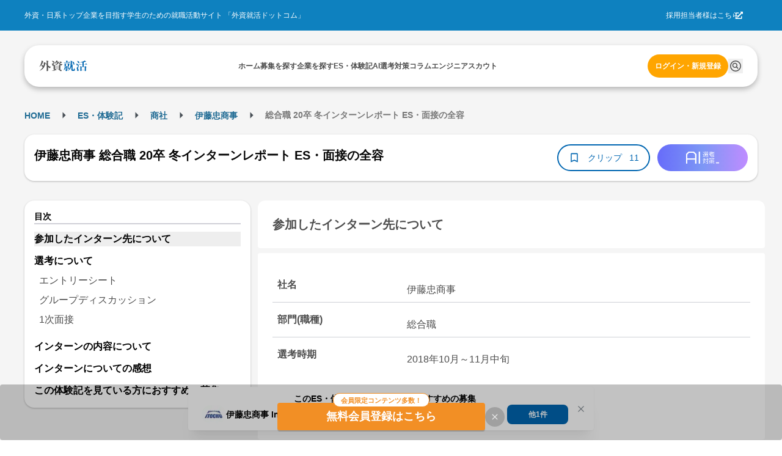

--- FILE ---
content_type: text/html; charset=utf-8
request_url: https://gaishishukatsu.com/selection_reports/17341
body_size: 15547
content:
<!DOCTYPE html><html lang="ja" class="scroll-pt-[150px]"><head><meta charSet="utf-8"/><meta name="viewport" content="width=device-width,initial-scale=1"/><meta name="format-detection" content="telephone=no"/><meta name="mobile-web-app-capable" content="yes"/><meta name="description" content="外資系・日系超一流企業を目指す学生のための就職活動サイト。トップ企業の求人情報から、過去の選考情報・先輩のエントリーシート・選考突破法・TOEIC勉強法・インターンシップまで多様なコンテンツを掲載。選考情報一括管理できるカレンダー機能も"/><meta name="keywords" content="外資,就活,外資系,就職,投資銀行,コンサル,商社"/><meta property="og:type" content="website"/><meta property="og:site_name" content="外資就活ドットコム"/><meta property="og:description" content="外資系・日系超一流企業を目指す学生のための就職活動サイト。トップ企業の求人情報から、過去の選考情報・先輩のエントリーシート・選考突破法・TOEIC勉強法・インターンシップまで多様なコンテンツを掲載。選考情報一括管理できるカレンダー機能も有"/><meta property="og:image" content="https://gaishishukatsu.com/next-image/common/ogp.png"/><meta property="og:locale" content="ja_JP"/><meta property="fb:app_id" content="152514804805611"/><meta name="facebook-domain-verification" content="rdf1tzoc35bm3zphygpoqnr9dkghrd"/><meta name="twitter:card" content="summary_large_image"/><meta name="twitter:site" content="@gaishishukatsu"/><link rel="shortcut icon" type="image/x-icon" href="/next-image/common/favicon.ico"/><link rel="preconnect" href="https://fonts.gstatic.com"/><link rel="preload" href="/next-image/common/logo/square.svg" as="image" fetchPriority="high"/><title>伊藤忠商事 総合職 20卒 冬インターンレポート ES・面接の全容 | 外資就活ドットコム</title><link rel="canonical" href="https://gaishishukatsu.com/selection_reports/17341"/><meta property="og:title" content="伊藤忠商事 総合職 20卒 冬インターンレポート ES・面接の全容 | 外資就活ドットコム"/><meta property="og:url" content="https://gaishishukatsu.com/selection_reports/17341"/><script type="application/ld+json">{&quot;@context&quot;:&quot;https://schema.org&quot;,&quot;@type&quot;:&quot;Article&quot;,&quot;headline&quot;:&quot;伊藤忠商事 総合職 20卒 冬インターンレポート ES・面接の全容&quot;,&quot;articleSection&quot;:[{&quot;@type&quot;:&quot;WebPageElement&quot;,&quot;name&quot;:&quot;エントリーした企業について&quot;,&quot;position&quot;:1},{&quot;@type&quot;:&quot;WebPageElement&quot;,&quot;name&quot;:&quot;選考について&quot;,&quot;position&quot;:2},{&quot;@type&quot;:&quot;WebPageElement&quot;,&quot;name&quot;:&quot;選考ステップ&quot;,&quot;position&quot;:3},{&quot;@type&quot;:&quot;WebPageElement&quot;,&quot;name&quot;:&quot;エントリーシート&quot;,&quot;position&quot;:4},{&quot;@type&quot;:&quot;WebPageElement&quot;,&quot;name&quot;:&quot;グループディスカッション&quot;,&quot;position&quot;:5},{&quot;@type&quot;:&quot;WebPageElement&quot;,&quot;name&quot;:&quot;1次面接&quot;,&quot;position&quot;:6},{&quot;@type&quot;:&quot;WebPageElement&quot;,&quot;name&quot;:&quot;インターンの内容について&quot;,&quot;position&quot;:7},{&quot;@type&quot;:&quot;WebPageElement&quot;,&quot;name&quot;:&quot;インターンについての感想&quot;,&quot;position&quot;:8}]}</script><script type="application/ld+json">[{&quot;@context&quot;:&quot;https://schema.org&quot;,&quot;@type&quot;:&quot;BreadcrumbList&quot;,&quot;itemListElement&quot;:[{&quot;@type&quot;:&quot;ListItem&quot;,&quot;position&quot;:1,&quot;name&quot;:&quot;HOME&quot;,&quot;item&quot;:&quot;https://gaishishukatsu.com/&quot;},{&quot;@type&quot;:&quot;ListItem&quot;,&quot;position&quot;:2,&quot;name&quot;:&quot;ES・体験記&quot;,&quot;item&quot;:&quot;https://gaishishukatsu.com/reports&quot;},{&quot;@type&quot;:&quot;ListItem&quot;,&quot;position&quot;:3,&quot;name&quot;:&quot;&quot;,&quot;item&quot;:&quot;https://gaishishukatsu.com/reports/industry/&quot;},{&quot;@type&quot;:&quot;ListItem&quot;,&quot;position&quot;:4,&quot;name&quot;:&quot;伊藤忠商事&quot;,&quot;item&quot;:&quot;https://gaishishukatsu.com/company/36/experiences&quot;},{&quot;@type&quot;:&quot;ListItem&quot;,&quot;position&quot;:5,&quot;name&quot;:&quot; 総合職 20卒 冬インターンレポート ES・面接の全容&quot;,&quot;item&quot;:&quot;&quot;}]}]</script><meta name="next-head-count" content="24"/><link rel="preload" href="/_next/static/css/bc67edf9ea46e4bb.css" as="style"/><link rel="stylesheet" href="/_next/static/css/bc67edf9ea46e4bb.css" data-n-g=""/><noscript data-n-css=""></noscript><script defer="" nomodule="" src="/_next/static/chunks/polyfills-c67a75d1b6f99dc8.js"></script><script src="/_next/static/chunks/webpack-f88d9c7d2d2f8b2c.js" defer=""></script><script src="/_next/static/chunks/framework-f381279230367c28.js" defer=""></script><script src="/_next/static/chunks/main-35bb7ad5753676c1.js" defer=""></script><script src="/_next/static/chunks/pages/_app-c948121aadca40ec.js" defer=""></script><script src="/_next/static/chunks/9894-90777cdd3bcca1f8.js" defer=""></script><script src="/_next/static/chunks/3051-24f3696c026a3b97.js" defer=""></script><script src="/_next/static/chunks/9301-ca85663a1c604ce4.js" defer=""></script><script src="/_next/static/chunks/4183-ff10a5d1029db063.js" defer=""></script><script src="/_next/static/chunks/658-0556671e4139acbd.js" defer=""></script><script src="/_next/static/chunks/1541-d28f659d2b618724.js" defer=""></script><script src="/_next/static/chunks/pages/selection_reports/%5Bid%5D-60802238ee73a130.js" defer=""></script><script src="/_next/static/40XuY8o8ye07dPgXF7dDI/_buildManifest.js" defer=""></script><script src="/_next/static/40XuY8o8ye07dPgXF7dDI/_ssgManifest.js" defer=""></script></head><body><div id="__next"><div><div class="bg-background" role="banner" aria-label="header"><div class="fixed top-0 w-full z-50"><div class="w-full bg-background-footer justify-center p-16 hidden pc:flex"><div class="flex w-[1200px] justify-between items-center text-white text-sm"><div>外資・日系トップ企業を目指す学生のための就職活動サイト 「外資就活ドットコム」</div><div class="flex items-center gap-8"><a href="https://biz.gaishishukatsu.com/" target="_blank" rel="noopener noreferrer">採用担当者様はこちら</a><div class="ml-[-6px] mr-24 cursor-pointer"><svg stroke="currentColor" fill="currentColor" stroke-width="0" viewBox="0 0 512 512" height="1em" width="1em" xmlns="http://www.w3.org/2000/svg"><path d="M432,320H400a16,16,0,0,0-16,16V448H64V128H208a16,16,0,0,0,16-16V80a16,16,0,0,0-16-16H48A48,48,0,0,0,0,112V464a48,48,0,0,0,48,48H400a48,48,0,0,0,48-48V336A16,16,0,0,0,432,320ZM488,0h-128c-21.37,0-32.05,25.91-17,41l35.73,35.73L135,320.37a24,24,0,0,0,0,34L157.67,377a24,24,0,0,0,34,0L435.28,133.32,471,169c15,15,41,4.5,41-17V24A24,24,0,0,0,488,0Z"></path></svg></div></div></div></div><div class="flex pc:px-12 pc:pb-8 pc:pt-24 bg-background-1 flex-col justify-center items-center"><div class="flex w-full pc:max-w-[1200px] h-[68px] bg-white text-black-1 justify-center px-12 pc:px-24 pc:rounded-[24px] pc:shadow-header shadow-nav py-16"><div class="flex w-[1200px] self-stretch justify-between items-center text-sm"><div class="flex items-center pc:hidden"><button type="button" class="pc:hover:opacity-80 pc:hover:duration-300 pc:hover:ease-in-out" aria-label="ドロワーメニューを開く"><svg stroke="currentColor" fill="currentColor" stroke-width="0" viewBox="0 0 24 24" height="24" width="24" xmlns="http://www.w3.org/2000/svg"><path fill="none" d="M0 0h24v24H0z"></path><path d="M3 18h18v-2H3v2zm0-5h18v-2H3v2zm0-7v2h18V6H3z"></path></svg></button></div><a class="flex items-center gap-4" href="/"><img alt="GSSKTロゴ" fetchPriority="high" width="24" height="24" decoding="async" data-nimg="1" class="pc:cursor-pointer" style="color:transparent" src="/next-image/common/logo/square.svg"/></a><div class="hidden pc:flex justify-between items-center gap-20"><div class="relative"><a href="/"><span class="font-bold">ホーム</span></a></div><div class="relative"><a href="/recruiting_info"><span class="font-bold">募集を探す</span></a></div><div class="relative"><a href="/company"><span class="font-bold">企業を探す</span></a></div><div class="relative"><a href="/reports"><span class="font-bold">ES・体験記</span></a></div><div class="relative"><a href="/report_analytics/search"><span class="font-bold">AI選考対策</span></a></div><div class="relative"><a href="/columns"><span class="font-bold">コラム</span></a></div><div class="relative"><a href="/engineer"><span class="font-bold">エンジニア</span></a></div><div class="relative"><a href="/scouts"><span class="font-bold">スカウト</span></a></div></div><div class="flex gap-8 items-center"><div class="relative py-4"><a class="text-accent-1 bg-transparent hover:bg-transparent pc:text-sm pc:bg-accent-2 pc:text-white pc:hover:bg-accent-1 pc:px-12 px-0 font-bold rounded-full py-12" href="/login">ログイン・新規登録</a></div></div></div></div></div></div><div class="bg-background-1 pc:pb-[136px] pb-[56px]"></div></div><main><div class="flex min-h-screen flex-col items-center bg-background-1 py-12 pc:py-32 mantine-1avyp1d"><div class="mx-auto flex pc:w-[1200px] justify-between paywall mantine-1avyp1d"><div class="mantine-1avyp1d"><div class="w-full bg-white pc:bg-background-1 py-8 mb-8 pc:w-[1200px] pc:pt-8 mantine-1avyp1d"><div class="h-28 font-bold hidden pc:block mantine-1avyp1d"><div class="mantine-Breadcrumbs-root mantine-1mv5iti"><div class="mantine-o3gyy4 mantine-Breadcrumbs-breadcrumb false"><a class="text-primary-1 hover:underline hover:opacity-50 text-[10px] pc:text-base font-bold" href="/">HOME</a></div><div class="mantine-Text-root mantine-Breadcrumbs-separator mantine-qa5af0"><svg stroke="currentColor" fill="currentColor" stroke-width="0" viewBox="0 0 24 24" height="25" width="25" xmlns="http://www.w3.org/2000/svg"><path d="M10 17l5-5-5-5v10z"></path><path fill="none" d="M0 24V0h24v24H0z"></path></svg></div><div class="mantine-o3gyy4 mantine-Breadcrumbs-breadcrumb false"><a class="text-primary-1 hover:underline hover:opacity-50 text-[10px] pc:text-base font-bold" href="/reports">ES・体験記</a></div><div class="mantine-Text-root mantine-Breadcrumbs-separator mantine-qa5af0"><svg stroke="currentColor" fill="currentColor" stroke-width="0" viewBox="0 0 24 24" height="25" width="25" xmlns="http://www.w3.org/2000/svg"><path d="M10 17l5-5-5-5v10z"></path><path fill="none" d="M0 24V0h24v24H0z"></path></svg></div><div class="mantine-o3gyy4 mantine-Breadcrumbs-breadcrumb false"><a class="text-primary-1 hover:underline hover:opacity-50 text-[10px] pc:text-base font-bold" href="/reports/industry"></a></div><div class="mantine-Text-root mantine-Breadcrumbs-separator mantine-qa5af0"><svg stroke="currentColor" fill="currentColor" stroke-width="0" viewBox="0 0 24 24" height="25" width="25" xmlns="http://www.w3.org/2000/svg"><path d="M10 17l5-5-5-5v10z"></path><path fill="none" d="M0 24V0h24v24H0z"></path></svg></div><div class="mantine-o3gyy4 mantine-Breadcrumbs-breadcrumb false"><a class="text-primary-1 hover:underline hover:opacity-50 text-[10px] pc:text-base font-bold" href="/company/36/experiences">伊藤忠商事</a></div><div class="mantine-Text-root mantine-Breadcrumbs-separator mantine-qa5af0"><svg stroke="currentColor" fill="currentColor" stroke-width="0" viewBox="0 0 24 24" height="25" width="25" xmlns="http://www.w3.org/2000/svg"><path d="M10 17l5-5-5-5v10z"></path><path fill="none" d="M0 24V0h24v24H0z"></path></svg></div><div class="mantine-o3gyy4 mantine-Breadcrumbs-breadcrumb overflow-hidden text-ellipsis whitespace-nowrap pb-[2px]"><span class="text-black-2 text-[10px] pc:text-base"> 総合職 20卒 冬インターンレポート ES・面接の全容</span></div></div></div><div class="pt-8 pc:hidden mantine-1avyp1d"><a href="/company/36/experiences"><svg stroke="currentColor" fill="currentColor" stroke-width="0" viewBox="0 0 24 24" class="bg-background rounded-[20px] p-4 mx-8 my-4" height="24" width="24" xmlns="http://www.w3.org/2000/svg"><path fill="none" d="M0 0h24v24H0z"></path><path d="M20 11H7.83l5.59-5.59L12 4l-8 8 8 8 1.41-1.41L7.83 13H20v-2z"></path></svg></a></div><div class="flex flex-col mb-8 items-center justify-between gap-x-12 bg-white px-16 py-4 pc:shadow-card pc:my-16 pc:h-[76px] pc:flex-row pc:rounded-[16px] mantine-1avyp1d"><h1 class="mantine-Text-root mantine-Title-root text-lg pc:text-xl text-black leading-relaxed mb-8 pc:mr-16 mantine-dicgnb">伊藤忠商事 総合職 20卒 冬インターンレポート ES・面接の全容</h1><div class="flex w-full justify-between pc:w-auto mantine-1avyp1d"><div class="flex gap-8 mantine-1avyp1d"><div class="bg-primary-1 text-white text-base rounded-[20px] flex items-center px-8 pc:hidden mantine-1avyp1d"><div class="flex h-20"><svg stroke="currentColor" fill="currentColor" stroke-width="0" viewBox="0 0 24 24" height="20" width="20" xmlns="http://www.w3.org/2000/svg"><path fill="none" d="M0 0h24v24H0z"></path><path d="M3 13h2v-2H3v2zm0 4h2v-2H3v2zm0-8h2V7H3v2zm4 4h14v-2H7v2zm0 4h14v-2H7v2zM7 7v2h14V7H7z"></path></svg> <span>目次</span></div></div><button class="rounded-[28px] border-[2px] text-center border-primary flex items-center px-16 pc:py-8 bg-white text-primary" type="button"><svg stroke="currentColor" fill="currentColor" stroke-width="0" viewBox="0 0 24 24" color="#0066B1" style="color:#0066B1" height="20px" width="20px" xmlns="http://www.w3.org/2000/svg"><path fill="none" d="M0 0h24v24H0V0z"></path><path d="M17 3H7c-1.1 0-2 .9-2 2v16l7-3 7 3V5c0-1.1-.9-2-2-2zm0 15l-5-2.18L7 18V5h10v13z"></path></svg><span class="text-base no-wrap mx-8 w-64">クリップ</span><span class="text-base no-wrap">11</span></button></div><div class="rounded-[32px] w-[94px] h-[32px] flex items-center justify-center cursor-pointer ml-12 pc:w-[148px] pc:h-[44px] mantine-1avyp1d" style="background:linear-gradient(to right, #676CFA, #7D97F5, #BF8CFF)"><img src="/next-image/reportAnalytics/logo.png" class="w-[54px] h-[20px]"/></div></div></div></div><div class="flex mantine-1avyp1d"><div class="w-[370px] pc:inline-block hidden mantine-1avyp1d"><div class="sticky top-[150px] mantine-1avyp1d"><div class="w-full rounded-[16px] shadow-card bg-white relative p-16 mantine-1avyp1d"><div class="border-b-2 border-b-line text-base font-bold leading mantine-1avyp1d">目次</div><ul><a class="text-md hover:font-bold" href="/selection_reports/17341#section-0"><li class="font-bold mt-12 bg-background-2">参加したインターン先について</li></a><a class="text-md hover:font-bold" href="/selection_reports/17341#section-1"><li class="font-bold mt-12 ">選考について</li></a><div class="p-4"><a class="block text-md text-black-1 py-4 mx-4 " href="/selection_reports/17341#section-2">エントリーシート</a><a class="block text-md text-black-1 py-4 mx-4 " href="/selection_reports/17341#section-3">グループディスカッション</a><a class="block text-md text-black-1 py-4 mx-4 " href="/selection_reports/17341#section-4">1次面接</a></div><a class="text-md hover:font-bold" href="/selection_reports/17341#section-5"><li class="font-bold mt-12 ">インターンの内容について</li></a><a class="text-md hover:font-bold" href="/selection_reports/17341#section-6"><li class="font-bold mt-12 ">インターンについての感想</li></a></ul></div></div></div><div class="flex flex-col px-8 pc:px-0 pc:ml-12 pc:w-[830px] mantine-1avyp1d"><section id="section-0" class="mb-16 pc:mb-24"><h2 id="section-0" class="bg-white p-24 text-lg pc:text-xl font-bold rounded-t-[12px] rounded-b-[4px] text-black-1 m-0">参加したインターン先について</h2><div class="bg-white rounded-t-[4px] rounded-b-[12px] text-black-1 mt-4 px-8 pc:mt-8 pc:p-24 pc:text-md mantine-1avyp1d"><div class="flex flex-col border-b-[1px] border-line mt-4 p-8 pc:mt-8 pc:flex-row"><h3 class="font-bold text-black-1 pc:w-1/4 m-0">社名</h3><div class="mt-8 whitespace-pre-wrap text-black-1 pc:w-3/4 pc:pl-20">伊藤忠商事</div></div><div class="flex flex-col border-b-[1px] border-line mt-4 p-8 pc:mt-8 pc:flex-row"><h3 class="font-bold text-black-1 pc:w-1/4 m-0">部門(職種)</h3><div class="mt-8 whitespace-pre-wrap text-black-1 pc:w-3/4 pc:pl-20">総合職</div></div><div class="flex flex-col border-b-[1px] border-line mt-4 p-8 pc:mt-8 pc:flex-row"><h3 class="font-bold text-black-1 pc:w-1/4 m-0">選考時期</h3><div class="mt-8 whitespace-pre-wrap text-black-1 pc:w-3/4 pc:pl-20">2018年10月～11月中旬</div></div></div><div class="bg-white mt-[-26px] rounded-4 p-12 mantine-1avyp1d"><a class="text-primary flex mt-32 w-[200px] font-bold" href="/company/36/experiences">この企業の体験記一覧<svg stroke="currentColor" fill="currentColor" stroke-width="0" viewBox="0 0 24 24" height="24" width="24" xmlns="http://www.w3.org/2000/svg"><path fill="none" d="M0 0h24v24H0V0z"></path><path d="M8.59 16.59L13.17 12 8.59 7.41 10 6l6 6-6 6-1.41-1.41z"></path></svg></a><a class="text-primary flex mt-8 w-[150px] font-bold" href="/company/36">企業研究ページ<svg stroke="currentColor" fill="currentColor" stroke-width="0" viewBox="0 0 24 24" height="24" width="24" xmlns="http://www.w3.org/2000/svg"><path fill="none" d="M0 0h24v24H0V0z"></path><path d="M8.59 16.59L13.17 12 8.59 7.41 10 6l6 6-6 6-1.41-1.41z"></path></svg></a></div></section><div class="mb-16 flex justify-center pc:hidden"></div><div class="relative mantine-1avyp1d"><div class="absolute left-1/2 top-[600px] -translate-x-1/2 -translate-y-1/2 flex flex-col bg-white shadow-modal-lg p-16 py-20 rounded-16 w-11/12 pc:w-3/4 z-10 mantine-1avyp1d"><div class="mantine-Text-root font-bold text-2xl text-black-1 mb-8 mantine-1d564l0">伊藤忠商事 総合職 20卒 冬インターンレポート ES・面接の全容</div><div class="mantine-1avyp1d">このレポートの続きを読むには、新規会員登録もしくはログインが必要です。</div><div class="text-black-1 p-20 mantine-1avyp1d"><ul class="mantine-List-root mantine-13onren"><li class="mantine-List-item font-bold mantine-haimib"><div class="___ref-itemWrapper mantine-iwg4hh mantine-List-itemWrapper"><span>選考について</span></div></li><ul class="mantine-List-root list-disc list-inside mantine-139h9mg"><li class="mantine-List-item text-base mantine-160cn03"><div class="___ref-itemWrapper mantine-iwg4hh mantine-List-itemWrapper"><span>エントリーシート</span></div></li><li class="mantine-List-item text-base mantine-160cn03"><div class="___ref-itemWrapper mantine-iwg4hh mantine-List-itemWrapper"><span>筆記試験・WEBテスト・適性検査</span></div></li><li class="mantine-List-item text-base mantine-160cn03"><div class="___ref-itemWrapper mantine-iwg4hh mantine-List-itemWrapper"><span>面接</span></div></li><li class="mantine-List-item text-base mantine-160cn03"><div class="___ref-itemWrapper mantine-iwg4hh mantine-List-itemWrapper"><span>その他の選考（インターン・ジョブ・グループディスカッション）</span></div></li></ul><li class="mantine-List-item font-bold mantine-haimib"><div class="___ref-itemWrapper mantine-iwg4hh mantine-List-itemWrapper"><span>インターンの内容について</span></div></li><li class="mantine-List-item font-bold mantine-haimib"><div class="___ref-itemWrapper mantine-iwg4hh mantine-List-itemWrapper"><span>インターンについての感想</span></div></li><div class="flex flex-col gap-4 bg-line p-16 rounded-12 mt-8 mantine-1avyp1d"><div class="mantine-Text-root text-base mantine-1d564l0">まずはディベートにおいて、論理的思考力の有無が見られていたと思います。発言量が多いからといって評価されるわけではありません。発言量が少なくても、一言一言の発言の質が高ければしっかりと評価してもらえます<!-- -->...</div></div></ul></div><div class="flex justify-center mt-16 gap-8 mantine-1avyp1d"><a class="w-full text-white bg-gradient-to-r from-error to-sub font-bold text-center rounded-12 py-12" href="/mail_auth?inflowPath=%2Fselection_reports%2F17341">新規会員登録</a><a class="w-full text-white bg-primary-1 font-bold text-center rounded-12 py-12" href="/login">ログイン</a></div></div></div><div class="mb-16 pc:mb-24 "><section id="section-1"><h2 id="section-1" class="bg-white p-24 text-lg pc:text-xl font-bold rounded-t-[12px] rounded-b-[4px] text-black-1 m-0">選考について</h2><div class="text-md bg-white mt-4 p-16 rounded-[4px] pc:mt-8 pc:p-24"><h3 class="font-bold m-0">選考ステップ</h3><div class="border-t border-background-1 pt-12">エントリーシート → グループディスカッション → 1次面接</div></div></section><section id="section-2" class="text-md bg-white mt-4 p-16 rounded-[4px] pc:mt-8 pc:p-24 "><h3 class="text-md font-bold border-b border-background-1 m-0">エントリーシート</h3><div class="mt-16"><div class="w-full select-none font-bold text-black-1">質問（文字数）・提出方法</div><div class="w-full select-none whitespace-pre-wrap text-black-1 mt-4">・過去の経験の中で新しい発想を持って周りを巻き込み、成果を上げた経験を記述し<!-- -->...</div></div></section><section id="section-3" class="text-md bg-white mt-4 p-16 rounded-[4px] pc:mt-8 pc:p-24 "><h3 class="text-md font-bold border-b border-background-1 m-0">グループディスカッション</h3><div class="mt-16"><div class="w-full select-none font-bold text-black-1">課されたテーマ・お題</div><div class="w-full select-none whitespace-pre-wrap text-black-1 mt-4">首都移転の是非</div></div><div class="mt-16"><div class="w-full select-none font-bold text-black-1">所要時間</div><div class="w-full select-none whitespace-pre-wrap text-black-1 mt-4">25分程度</div></div><div class="mt-16"><div class="w-full select-none font-bold text-black-1">参加者</div><div class="w-full select-none whitespace-pre-wrap text-black-1 mt-4">学生6：社員2</div></div><div class="mt-16"><div class="w-full select-none font-bold text-black-1">内容</div><div class="w-full select-none whitespace-pre-wrap text-black-1 mt-4">初めに面接官の指定で賛成か反対に分かれる
→各班６分ほど意見をまとめる時間が与えられる
→各班の意見を１分ずつで発表
→15<!-- -->...</div></div></section><section id="section-4" class="text-md bg-white mt-4 p-16 rounded-[4px] pc:mt-8 pc:p-24 rounded-b-[12px]"><h3 class="text-md font-bold border-b border-background-1 m-0">1次面接</h3><div class="mt-16"><div class="w-full select-none font-bold text-black-1">面接官の数・役職など</div><div class="w-full select-none whitespace-pre-wrap text-black-1 mt-4">2人</div></div><div class="mt-16"><div class="w-full select-none font-bold text-black-1">学生の数</div><div class="w-full select-none whitespace-pre-wrap text-black-1 mt-4">6人</div></div><div class="mt-16"><div class="w-full select-none font-bold text-black-1">会場</div><div class="w-full select-none whitespace-pre-wrap text-black-1 mt-4">小会議室</div></div><div class="mt-16"><div class="w-full select-none font-bold text-black-1">時間</div><div class="w-full select-none whitespace-pre-wrap text-black-1 mt-4">40分程度</div></div><div class="mt-16"><div class="w-full select-none font-bold text-black-1">進め方</div><div class="w-full select-none whitespace-pre-wrap text-black-1 mt-4">・それぞれ自己紹介、ESの深堀（１人2－3問程度）、インターン参加の志望理由、最後に一言
・話す順番は右からの時と左からの時がランダ<!-- -->...</div></div></section></div><section id="section-5" class="mb-16 pc:mb-24"><h2 id="section-5" class="bg-white p-24 text-lg pc:text-xl font-bold rounded-t-[12px] rounded-b-[4px] text-black-1 m-0">インターンの内容について</h2><div class="bg-white mt-4 p-16 rounded-[4px] pc:mt-8 pc:p-24 rounded-b-[12px] pc:text-md"><div class="mb-16"><h3 class="w-full select-none font-bold text-black-1 m-0">開催時期</h3><div class="w-full select-none whitespace-pre-wrap text-black-1 mt-4">12月中旬</div></div><div class="mb-16"><h3 class="w-full select-none font-bold text-black-1 m-0">実施日数・勤務時間</h3><div class="w-full select-none whitespace-pre-wrap text-black-1 mt-4">４日間、土日にはグループで集まって課題</div></div><div class="mb-16"><h3 class="w-full select-none font-bold text-black-1 m-0">開催場所</h3><div class="w-full select-none whitespace-pre-wrap text-black-1 mt-4">本社会議室</div></div><div class="mb-16"><h3 class="w-full select-none font-bold text-black-1 m-0">待遇</h3><div class="w-full select-none whitespace-pre-wrap text-black-1 mt-4">新幹線または飛行機代のみの支給、都内の交通費は自費</div></div><div class="mb-16"><h3 class="w-full select-none font-bold text-black-1 m-0">参加者の大学・学年</h3><div class="w-full select-none whitespace-pre-wrap text-black-1 mt-4"><div class="mantine-Skeleton-root mantine-Skeleton-visible mantine-1aejbqe"></div></div></div><div class="mb-16"><h3 class="w-full select-none font-bold text-black-1 m-0">課題</h3><div class="w-full select-none whitespace-pre-wrap text-black-1 mt-4"><div class="mantine-Skeleton-root mantine-Skeleton-visible mantine-1aejbqe"></div></div></div><div class="mb-16"><h3 class="w-full select-none font-bold text-black-1 m-0">内容</h3><div class="w-full select-none whitespace-pre-wrap text-black-1 mt-4">・全体では４０人ほどで、各カンパニーに６人ほど配属
【１日目】
配属課からの課題説明、グループワーク（課題内容をまとめる）、自分たちの課題内容の発表と全体での共有、座談会（若手社員と）、各配属課の方と...</div></div><div class="mb-16"><h3 class="w-full select-none font-bold text-black-1 m-0">印象・その他</h3><div class="w-full select-none whitespace-pre-wrap text-black-1 mt-4">ケースワークでは、他カンパニーの学生とも接する機会があったが、どの学生も非常に論理的思考力に長けていて優秀だった。しかし、みんな本選考を意識しているせいか、かなりバチバチした雰囲気だった。そこに臆する...</div></div><div class="mb-16"><h3 class="w-full select-none font-bold text-black-1 m-0">メンターの有無</h3><div class="w-full select-none whitespace-pre-wrap text-black-1 mt-4"><div class="mantine-Skeleton-root mantine-Skeleton-visible mantine-1aejbqe"></div></div></div><div class="mb-16"><h3 class="w-full select-none font-bold text-black-1 m-0">内定・優遇</h3><div class="w-full select-none whitespace-pre-wrap text-black-1 mt-4"><div class="mantine-Skeleton-root mantine-Skeleton-visible mantine-1aejbqe"></div></div></div></div></section><section id="section-6" class="mb-16 pc:mb-24"><h2 id="section-6" class="bg-white p-24 text-lg pc:text-xl font-bold rounded-t-[12px] rounded-b-[4px] text-black-1 m-0">インターンについての感想</h2><div class="bg-white mt-4 p-16 rounded-[4px] pc:mt-8 pc:p-24 rounded-b-[12px] pc:text-md"><div class="mb-16"><h3 class="w-full select-none font-bold text-black-1 m-0">インターンの選考ではどのようなことが重視されていたと思いますか？（200字以上）</h3><div class="w-full select-none whitespace-pre-wrap text-black-1 mt-4">まずはディベートにおいて、論理的思考力の有無が見られていたと思います。発言量が多いからといって評価されるわけではありません。発言量が少なくても、一言一言の発言の質が高ければしっかりと評価してもらえます...</div></div><div class="mb-16"><h3 class="w-full select-none font-bold text-black-1 m-0">インターン選考対策のため、どのような準備をしましたか？（180字以上）</h3><div class="w-full select-none whitespace-pre-wrap text-black-1 mt-4"><div class="mantine-Skeleton-root mantine-Skeleton-visible mantine-1aejbqe"></div></div></div><div class="mb-16"><h3 class="w-full select-none font-bold text-black-1 m-0">インターン中は、どのような学び・気づき・発見などがありましたか？（300字以上）</h3><div class="w-full select-none whitespace-pre-wrap text-black-1 mt-4"><div class="mantine-Skeleton-root mantine-Skeleton-visible mantine-1aejbqe"></div></div></div><div class="mb-16"><h3 class="w-full select-none font-bold text-black-1 m-0">インターン中の社員さんとの交流はどうでしたか？（35字以上）</h3><div class="w-full select-none whitespace-pre-wrap text-black-1 mt-4"><div class="mantine-Skeleton-root mantine-Skeleton-visible mantine-1aejbqe"></div></div></div><div class="mb-16"><h3 class="w-full select-none font-bold text-black-1 m-0">インターンを経て、志望度に変化はありましたか？その理由も合わせてご記入ください（200字以上）</h3><div class="w-full select-none whitespace-pre-wrap text-black-1 mt-4"><div class="mantine-Skeleton-root mantine-Skeleton-visible mantine-1aejbqe"></div></div></div><div class="mb-16"><h3 class="w-full select-none font-bold text-black-1 m-0">インターン後、インターン仲間や社員さんとの交流はどのように続いていますか？（35字以上）</h3><div class="w-full select-none whitespace-pre-wrap text-black-1 mt-4"><div class="mantine-Skeleton-root mantine-Skeleton-visible mantine-1aejbqe"></div></div></div><div class="mb-16"><h3 class="w-full select-none font-bold text-black-1 m-0">インターンにチャレンジする後輩へのアドバイスをお願いします。（150字以上）</h3><div class="w-full select-none whitespace-pre-wrap text-black-1 mt-4"><div class="mantine-Skeleton-root mantine-Skeleton-visible mantine-1aejbqe"></div></div></div></div></section><div class="mb-16 flex justify-center pc:hidden"></div><div class="border-y border-y-background-1 text-base text-black-2"><p>当サイト内に掲載されているすべての文章・画像の無断転載、転用を禁止します。</p></div><div class="inline-flex justify-between mt-16"><div><a href="/selection_reports/17309"><svg stroke="currentColor" fill="currentColor" stroke-width="0" viewBox="0 0 24 24" height="24" width="24" xmlns="http://www.w3.org/2000/svg"><path fill="none" d="M0 0h24v24H0V0z"></path><path d="M15.41 16.59L10.83 12l4.58-4.59L14 6l-6 6 6 6 1.41-1.41z"></path></svg>前の体験記</a></div><div><a href="/selection_reports/17381">次の体験記<svg stroke="currentColor" fill="currentColor" stroke-width="0" viewBox="0 0 24 24" height="24" width="24" xmlns="http://www.w3.org/2000/svg"><path fill="none" d="M0 0h24v24H0V0z"></path><path d="M8.59 16.59L13.17 12 8.59 7.41 10 6l6 6-6 6-1.41-1.41z"></path></svg></a></div></div></div></div></div></div></div></main><div><div class="pc:hidden"><div><div class="flex flex-col bg-background-footer px-16 pt-24 pb-[100px] text-white"><div class="flex flex-col text-base pb-24"><ul><li class="px-8 mb-12"><a class="block" href="/recruiting_info">募集を探す</a></li><li class="px-8 mb-12"><a class="block" href="/reports">ES・体験記</a></li><li class="px-8 mb-12"><a class="block" href="/columns">コラム</a></li><li class="px-8 mb-12"><a class="block" href="/questions">コミュニティ</a></li><li class="px-8 mb-12"><a class="block" href="/box">相談室</a></li><li class="px-8 mb-12"><a class="block" href="/engineer">エンジニア</a></li><li class="px-8 mb-12"><a class="block" target="_blank" href="https://event.gaishishukatsu.com/">イベント<span class="inline-flex"><svg stroke="currentColor" fill="currentColor" stroke-width="0" viewBox="0 0 512 512" height="1em" width="1em" xmlns="http://www.w3.org/2000/svg"><path d="M432,320H400a16,16,0,0,0-16,16V448H64V128H208a16,16,0,0,0,16-16V80a16,16,0,0,0-16-16H48A48,48,0,0,0,0,112V464a48,48,0,0,0,48,48H400a48,48,0,0,0,48-48V336A16,16,0,0,0,432,320ZM488,0h-128c-21.37,0-32.05,25.91-17,41l35.73,35.73L135,320.37a24,24,0,0,0,0,34L157.67,377a24,24,0,0,0,34,0L435.28,133.32,471,169c15,15,41,4.5,41-17V24A24,24,0,0,0,488,0Z"></path></svg></span></a></li><li class="px-8 mb-12"><div class="flex justify-between items-center"><span>企業を探す</span><svg stroke="currentColor" fill="currentColor" stroke-width="0" viewBox="0 0 320 512" class="transition-transform duration-200 " height="16" width="16" xmlns="http://www.w3.org/2000/svg"><path d="M310.6 233.4c12.5 12.5 12.5 32.8 0 45.3l-192 192c-12.5 12.5-32.8 12.5-45.3 0s-12.5-32.8 0-45.3L242.7 256 73.4 86.6c-12.5-12.5-12.5-32.8 0-45.3s32.8-12.5 45.3 0l192 192z"></path></svg></div><div class="overflow-hidden transition-max-height duration-300 ease-in-out max-h-0"><ul class="ml-8"><li class="my-8"><a href="/company/industry/1" class="block">コンサル・シンクタンク</a></li><li class="my-8"><a href="/company/industry/2" class="block">外資系金融・証券</a></li><li class="my-8"><a href="/company/industry/3" class="block">日系金融・証券</a></li><li class="my-8"><a href="/company/industry/5" class="block">商社</a></li><li class="my-8"><a href="/company/industry/4" class="block">外資系メーカー・サービス</a></li><li class="my-8"><a href="/company/industry/8" class="block">日系メーカー・サービス</a></li><li class="my-8"><a href="/company/industry/6" class="block">国家公務員・公的機関</a></li><li class="my-8"><a href="/company/industry/7" class="block">ITサービス</a></li><li class="my-8"><a href="/company/industry/11" class="block">デベロッパー・建設</a></li><li class="my-8"><a href="/company/industry/9" class="block">マスコミ・広告</a></li></ul></div></li><li class="px-8 mb-12"><div class="flex justify-between items-center"><span>業界のES・体験記</span><svg stroke="currentColor" fill="currentColor" stroke-width="0" viewBox="0 0 320 512" class="transition-transform duration-200 " height="16" width="16" xmlns="http://www.w3.org/2000/svg"><path d="M310.6 233.4c12.5 12.5 12.5 32.8 0 45.3l-192 192c-12.5 12.5-32.8 12.5-45.3 0s-12.5-32.8 0-45.3L242.7 256 73.4 86.6c-12.5-12.5-12.5-32.8 0-45.3s32.8-12.5 45.3 0l192 192z"></path></svg></div><div class="overflow-hidden transition-max-height duration-300 ease-in-out max-h-0"><ul class="ml-8"><li class="my-8"><a href="/reports/industry/1" class="block">コンサル・シンクタンク</a></li><li class="my-8"><a href="/reports/industry/2" class="block">外資系金融・証券</a></li><li class="my-8"><a href="/reports/industry/3" class="block">日系金融・証券</a></li><li class="my-8"><a href="/reports/industry/5" class="block">商社</a></li><li class="my-8"><a href="/reports/industry/4" class="block">外資系メーカー・サービス</a></li><li class="my-8"><a href="/reports/industry/8" class="block">日系メーカー・サービス</a></li><li class="my-8"><a href="/reports/industry/6" class="block">国家公務員・公的機関</a></li><li class="my-8"><a href="/reports/industry/7" class="block">ITサービス</a></li><li class="my-8"><a href="/reports/industry/11" class="block">デベロッパー・建設</a></li><li class="my-8"><a href="/reports/industry/9" class="block">マスコミ・広告</a></li></ul></div></li><li class="px-8 mb-12"><div class="flex justify-between items-center"><span>部門・職種別のES・体験記</span><svg stroke="currentColor" fill="currentColor" stroke-width="0" viewBox="0 0 320 512" class="transition-transform duration-200 " height="16" width="16" xmlns="http://www.w3.org/2000/svg"><path d="M310.6 233.4c12.5 12.5 12.5 32.8 0 45.3l-192 192c-12.5 12.5-32.8 12.5-45.3 0s-12.5-32.8 0-45.3L242.7 256 73.4 86.6c-12.5-12.5-12.5-32.8 0-45.3s32.8-12.5 45.3 0l192 192z"></path></svg></div><div class="overflow-hidden transition-max-height duration-300 ease-in-out max-h-0"><ul class="ml-8"><li class="my-8"><a href="/reports/department/1" class="block">コンサルタント</a></li><li class="my-8"><a href="/reports/department/3" class="block">投資銀行部門（IBD）</a></li><li class="my-8"><a href="/reports/department/4" class="block">銀行／証券マーケット業務</a></li><li class="my-8"><a href="/reports/department/5" class="block">ミドル・バックオフィス</a></li><li class="my-8"><a href="/reports/department/6" class="block">マーケティング</a></li><li class="my-8"><a href="/reports/department/7" class="block">ファイナンス</a></li><li class="my-8"><a href="/reports/department/8" class="block">セールス・営業</a></li><li class="my-8"><a href="/reports/department/9" class="block">アクチュアリー・クオンツ</a></li><li class="my-8"><a href="/reports/department/10" class="block">システムエンジニア</a></li><li class="my-8"><a href="/reports/department/13" class="block">R&amp;D（技術研究職）</a></li><li class="my-8"><a href="/reports/department/17" class="block">総合職</a></li><li class="my-8"><a href="/reports/department/22" class="block">ジャーナリスト</a></li><li class="my-8"><a href="/reports/department/30" class="block">プログラマー</a></li><li class="my-8"><a href="/reports/department/31" class="block">ソフトウェアエンジニア</a></li><li class="my-8"><a href="/reports/department/32" class="block">データサイエンティスト</a></li></ul></div></li><li class="px-8 mb-12"><a href="/faq">ヘルプ・お問い合わせ</a></li><li class="px-8 mb-12"><a href="/disclaimer">著作権・免責事項</a></li><li class="px-8 mb-12"><a href="/terms">利用規約</a></li><li class="px-8 mb-12"><a href="/service_privacy_policy">プライバシーポリシー</a></li><li class="px-8 mb-12"><a href="/corporate_privacy_policy">個人情報保護方針</a></li><li class="px-8 mb-12"><a href="https://biz.gaishishukatsu.com/contact/">採用ご担当者の方はこちら</a></li><li class="px-8 mb-12"><a target="_blank" rel="noreferrer" href="http://howtelevision.co.jp/">運営会社</a></li><li class="px-8 mb-12"><a href="https://next.gaishishukatsu.com">外資就活ネクスト</a></li><li class="px-8 mb-12"><a href="https://mond.how/">mond</a></li></ul></div><div class="flex flex-col items-start justify-between"><div class="flex justify-center items-center gap-12"><div class="pb-24"><img alt="外資就活" loading="lazy" width="128" height="125" decoding="async" data-nimg="1" class="w-full h-[60px]" style="color:transparent" src="/_next/static/media/square_white.cbbe41a6.svg"/></div><div class="flex justify-between gap-16"><a target="_blank" rel="noreferrer" href="https://twitter.com/gaishishukatsu"><svg stroke="currentColor" fill="currentColor" stroke-width="0" viewBox="0 0 512 512" height="24" width="24" xmlns="http://www.w3.org/2000/svg"><path d="M389.2 48h70.6L305.6 224.2 487 464H345L233.7 318.6 106.5 464H35.8L200.7 275.5 26.8 48H172.4L272.9 180.9 389.2 48zM364.4 421.8h39.1L151.1 88h-42L364.4 421.8z"></path></svg></a><a target="_blank" rel="noreferrer" href="https://www.instagram.com/gaishishukatsu/"><svg stroke="currentColor" fill="currentColor" stroke-width="0" viewBox="0 0 448 512" height="24" width="24" xmlns="http://www.w3.org/2000/svg"><path d="M224.1 141c-63.6 0-114.9 51.3-114.9 114.9s51.3 114.9 114.9 114.9S339 319.5 339 255.9 287.7 141 224.1 141zm0 189.6c-41.1 0-74.7-33.5-74.7-74.7s33.5-74.7 74.7-74.7 74.7 33.5 74.7 74.7-33.6 74.7-74.7 74.7zm146.4-194.3c0 14.9-12 26.8-26.8 26.8-14.9 0-26.8-12-26.8-26.8s12-26.8 26.8-26.8 26.8 12 26.8 26.8zm76.1 27.2c-1.7-35.9-9.9-67.7-36.2-93.9-26.2-26.2-58-34.4-93.9-36.2-37-2.1-147.9-2.1-184.9 0-35.8 1.7-67.6 9.9-93.9 36.1s-34.4 58-36.2 93.9c-2.1 37-2.1 147.9 0 184.9 1.7 35.9 9.9 67.7 36.2 93.9s58 34.4 93.9 36.2c37 2.1 147.9 2.1 184.9 0 35.9-1.7 67.7-9.9 93.9-36.2 26.2-26.2 34.4-58 36.2-93.9 2.1-37 2.1-147.8 0-184.8zM398.8 388c-7.8 19.6-22.9 34.7-42.6 42.6-29.5 11.7-99.5 9-132.1 9s-102.7 2.6-132.1-9c-19.6-7.8-34.7-22.9-42.6-42.6-11.7-29.5-9-99.5-9-132.1s-2.6-102.7 9-132.1c7.8-19.6 22.9-34.7 42.6-42.6 29.5-11.7 99.5-9 132.1-9s102.7-2.6 132.1 9c19.6 7.8 34.7 22.9 42.6 42.6 11.7 29.5 9 99.5 9 132.1s2.7 102.7-9 132.1z"></path></svg></a><a target="_blank" rel="noreferrer" href="https://www.youtube.com/channel/UC9_2jJe84pFJbufV_hQ9-Pg"><svg stroke="currentColor" fill="currentColor" stroke-width="0" viewBox="0 0 576 512" height="24" width="24" xmlns="http://www.w3.org/2000/svg"><path d="M549.655 124.083c-6.281-23.65-24.787-42.276-48.284-48.597C458.781 64 288 64 288 64S117.22 64 74.629 75.486c-23.497 6.322-42.003 24.947-48.284 48.597-11.412 42.867-11.412 132.305-11.412 132.305s0 89.438 11.412 132.305c6.281 23.65 24.787 41.5 48.284 47.821C117.22 448 288 448 288 448s170.78 0 213.371-11.486c23.497-6.321 42.003-24.171 48.284-47.821 11.412-42.867 11.412-132.305 11.412-132.305s0-89.438-11.412-132.305zm-317.51 213.508V175.185l142.739 81.205-142.739 81.201z"></path></svg></a><a target="_blank" rel="noreferrer" href="https://www.tiktok.com/@gaishishukatsu_com"><svg stroke="currentColor" fill="currentColor" stroke-width="0" viewBox="0 0 448 512" height="24" width="24" xmlns="http://www.w3.org/2000/svg"><path d="M448,209.91a210.06,210.06,0,0,1-122.77-39.25V349.38A162.55,162.55,0,1,1,185,188.31V278.2a74.62,74.62,0,1,0,52.23,71.18V0l88,0a121.18,121.18,0,0,0,1.86,22.17h0A122.18,122.18,0,0,0,381,102.39a121.43,121.43,0,0,0,67,20.14Z"></path></svg></a></div></div><div class="flex flex-col"><div class="flex max-w-[260px] gap-8 pb-12"><a href="https://gsskt.onelink.me/TB3c/i81csz59"><img alt="Download on the App Store" loading="lazy" width="270" height="80" decoding="async" data-nimg="1" style="color:transparent" srcSet="/_next/image?url=%2F_next%2Fstatic%2Fmedia%2Fios.db651d84.png&amp;w=384&amp;q=75 1x, /_next/image?url=%2F_next%2Fstatic%2Fmedia%2Fios.db651d84.png&amp;w=640&amp;q=75 2x" src="/_next/image?url=%2F_next%2Fstatic%2Fmedia%2Fios.db651d84.png&amp;w=640&amp;q=75"/></a><a href="https://play.google.com/store/apps/details?id=com.gaishishukatsu.Gaishishukatsu&amp;hl=ja&amp;gl=US"><img alt="GET IT ON Google Play" loading="lazy" width="269" height="80" decoding="async" data-nimg="1" style="color:transparent" srcSet="/_next/image?url=%2F_next%2Fstatic%2Fmedia%2Fandroid.d9ebc8d0.png&amp;w=384&amp;q=75 1x, /_next/image?url=%2F_next%2Fstatic%2Fmedia%2Fandroid.d9ebc8d0.png&amp;w=640&amp;q=75 2x" src="/_next/image?url=%2F_next%2Fstatic%2Fmedia%2Fandroid.d9ebc8d0.png&amp;w=640&amp;q=75"/></a></div><div class="text-sm text-white">© Howtelevision,Inc. All Rights Reserved.</div></div></div></div></div></div><div class="hidden pc:block"><div><div class="h-[508px] flex justify-center items-start gap-24 p-64 bg-background-footer"><div class="flex-1 flex flex-col h-full items-start justify-between"><div class="flex flex-col gap-12"><div class="pb-8"><img alt="外資就活" loading="lazy" width="128" height="125" decoding="async" data-nimg="1" class="w-full h-[100px]" style="color:transparent" src="/_next/static/media/square_white.cbbe41a6.svg"/></div><div class="flex justify-between text-white"><a target="_blank" rel="noreferrer" href="https://twitter.com/gaishishukatsu"><svg stroke="currentColor" fill="currentColor" stroke-width="0" viewBox="0 0 512 512" height="1em" width="1em" xmlns="http://www.w3.org/2000/svg"><path d="M389.2 48h70.6L305.6 224.2 487 464H345L233.7 318.6 106.5 464H35.8L200.7 275.5 26.8 48H172.4L272.9 180.9 389.2 48zM364.4 421.8h39.1L151.1 88h-42L364.4 421.8z"></path></svg></a><a target="_blank" rel="noreferrer" href="https://www.instagram.com/gaishishukatsu/"><svg stroke="currentColor" fill="currentColor" stroke-width="0" viewBox="0 0 448 512" height="1em" width="1em" xmlns="http://www.w3.org/2000/svg"><path d="M224.1 141c-63.6 0-114.9 51.3-114.9 114.9s51.3 114.9 114.9 114.9S339 319.5 339 255.9 287.7 141 224.1 141zm0 189.6c-41.1 0-74.7-33.5-74.7-74.7s33.5-74.7 74.7-74.7 74.7 33.5 74.7 74.7-33.6 74.7-74.7 74.7zm146.4-194.3c0 14.9-12 26.8-26.8 26.8-14.9 0-26.8-12-26.8-26.8s12-26.8 26.8-26.8 26.8 12 26.8 26.8zm76.1 27.2c-1.7-35.9-9.9-67.7-36.2-93.9-26.2-26.2-58-34.4-93.9-36.2-37-2.1-147.9-2.1-184.9 0-35.8 1.7-67.6 9.9-93.9 36.1s-34.4 58-36.2 93.9c-2.1 37-2.1 147.9 0 184.9 1.7 35.9 9.9 67.7 36.2 93.9s58 34.4 93.9 36.2c37 2.1 147.9 2.1 184.9 0 35.9-1.7 67.7-9.9 93.9-36.2 26.2-26.2 34.4-58 36.2-93.9 2.1-37 2.1-147.8 0-184.8zM398.8 388c-7.8 19.6-22.9 34.7-42.6 42.6-29.5 11.7-99.5 9-132.1 9s-102.7 2.6-132.1-9c-19.6-7.8-34.7-22.9-42.6-42.6-11.7-29.5-9-99.5-9-132.1s-2.6-102.7 9-132.1c7.8-19.6 22.9-34.7 42.6-42.6 29.5-11.7 99.5-9 132.1-9s102.7-2.6 132.1 9c19.6 7.8 34.7 22.9 42.6 42.6 11.7 29.5 9 99.5 9 132.1s2.7 102.7-9 132.1z"></path></svg></a><a target="_blank" rel="noreferrer" href="https://www.youtube.com/channel/UC9_2jJe84pFJbufV_hQ9-Pg"><svg stroke="currentColor" fill="currentColor" stroke-width="0" viewBox="0 0 576 512" height="1em" width="1em" xmlns="http://www.w3.org/2000/svg"><path d="M549.655 124.083c-6.281-23.65-24.787-42.276-48.284-48.597C458.781 64 288 64 288 64S117.22 64 74.629 75.486c-23.497 6.322-42.003 24.947-48.284 48.597-11.412 42.867-11.412 132.305-11.412 132.305s0 89.438 11.412 132.305c6.281 23.65 24.787 41.5 48.284 47.821C117.22 448 288 448 288 448s170.78 0 213.371-11.486c23.497-6.321 42.003-24.171 48.284-47.821 11.412-42.867 11.412-132.305 11.412-132.305s0-89.438-11.412-132.305zm-317.51 213.508V175.185l142.739 81.205-142.739 81.201z"></path></svg></a><a target="_blank" rel="noreferrer" href="https://www.tiktok.com/@gaishishukatsu_com"><svg stroke="currentColor" fill="currentColor" stroke-width="0" viewBox="0 0 448 512" height="1em" width="1em" xmlns="http://www.w3.org/2000/svg"><path d="M448,209.91a210.06,210.06,0,0,1-122.77-39.25V349.38A162.55,162.55,0,1,1,185,188.31V278.2a74.62,74.62,0,1,0,52.23,71.18V0l88,0a121.18,121.18,0,0,0,1.86,22.17h0A122.18,122.18,0,0,0,381,102.39a121.43,121.43,0,0,0,67,20.14Z"></path></svg></a></div></div><div class="flex flex-col gap-8"><div class="flex w-full gap-8"><a href="https://gsskt.onelink.me/TB3c/i81csz59"><img alt="Download on the App Store" loading="lazy" width="270" height="80" decoding="async" data-nimg="1" style="color:transparent" srcSet="/_next/image?url=%2F_next%2Fstatic%2Fmedia%2Fios.db651d84.png&amp;w=384&amp;q=75 1x, /_next/image?url=%2F_next%2Fstatic%2Fmedia%2Fios.db651d84.png&amp;w=640&amp;q=75 2x" src="/_next/image?url=%2F_next%2Fstatic%2Fmedia%2Fios.db651d84.png&amp;w=640&amp;q=75"/></a><a href="https://play.google.com/store/apps/details?id=com.gaishishukatsu.Gaishishukatsu&amp;hl=ja&amp;gl=US"><img alt="GET IT ON Google Play" loading="lazy" width="269" height="80" decoding="async" data-nimg="1" style="color:transparent" srcSet="/_next/image?url=%2F_next%2Fstatic%2Fmedia%2Fandroid.d9ebc8d0.png&amp;w=384&amp;q=75 1x, /_next/image?url=%2F_next%2Fstatic%2Fmedia%2Fandroid.d9ebc8d0.png&amp;w=640&amp;q=75 2x" src="/_next/image?url=%2F_next%2Fstatic%2Fmedia%2Fandroid.d9ebc8d0.png&amp;w=640&amp;q=75"/></a></div><div class="text-xs text-white">© Howtelevision,Inc. All Rights Reserved.</div></div></div><div class="flex-1 flex h-full items-start"><ul class="flex flex-col text-sm text-white font-bold gap-8"><li><a class="block" href="/recruiting_info">募集を探す </a></li><li><a class="block" href="/reports">ES・体験記 </a></li><li><a class="block" href="/columns">コラム </a></li><li><a class="block" href="/questions">コミュニティ </a></li><li><a class="block" href="/box">相談室 </a></li><li><a class="block" href="/engineer">エンジニア </a></li><li><a class="block" target="_blank" href="https://event.gaishishukatsu.com/">イベント <span class="inline-flex"><svg stroke="currentColor" fill="currentColor" stroke-width="0" viewBox="0 0 512 512" height="1em" width="1em" xmlns="http://www.w3.org/2000/svg"><path d="M432,320H400a16,16,0,0,0-16,16V448H64V128H208a16,16,0,0,0,16-16V80a16,16,0,0,0-16-16H48A48,48,0,0,0,0,112V464a48,48,0,0,0,48,48H400a48,48,0,0,0,48-48V336A16,16,0,0,0,432,320ZM488,0h-128c-21.37,0-32.05,25.91-17,41l35.73,35.73L135,320.37a24,24,0,0,0,0,34L157.67,377a24,24,0,0,0,34,0L435.28,133.32,471,169c15,15,41,4.5,41-17V24A24,24,0,0,0,488,0Z"></path></svg></span></a></li></ul></div><div class="flex-1 flex flex-col h-full items-start"><div class="text-white"><div class="font-bold text-sm pb-8">企業を探す</div><ul class="flex flex-col gap-8 text-sm"><li><a href="/company/industry/1">コンサル・シンクタンク</a></li><li><a href="/company/industry/2">外資系金融・証券</a></li><li><a href="/company/industry/3">日系金融・証券</a></li><li><a href="/company/industry/5">商社</a></li><li><a href="/company/industry/4">外資系メーカー・サービス</a></li><li><a href="/company/industry/8">日系メーカー・サービス</a></li><li><a href="/company/industry/6">国家公務員・公的機関</a></li><li><a href="/company/industry/7">ITサービス</a></li><li><a href="/company/industry/11">デベロッパー・建設</a></li><li><a href="/company/industry/9">マスコミ・広告</a></li></ul></div></div><div class="flex-1 flex flex-col h-full items-start"><div class="text-white"><div class="font-bold text-sm pb-8">業界のES・体験記</div><ul class="flex flex-col gap-8 text-sm"><li><a href="/reports/industry/1">コンサル・シンクタンク</a></li><li><a href="/reports/industry/2">外資系金融・証券</a></li><li><a href="/reports/industry/3">日系金融・証券</a></li><li><a href="/reports/industry/5">商社</a></li><li><a href="/reports/industry/4">外資系メーカー・サービス</a></li><li><a href="/reports/industry/8">日系メーカー・サービス</a></li><li><a href="/reports/industry/6">国家公務員・公的機関</a></li><li><a href="/reports/industry/7">ITサービス</a></li><li><a href="/reports/industry/11">デベロッパー・建設</a></li><li><a href="/reports/industry/9">マスコミ・広告</a></li></ul></div></div><div class="flex-1 flex flex-col h-full items-start"><div class="text-white"><div class="font-bold text-sm pb-8">部門・職種別のES・体験記</div><ul class="flex flex-col gap-8 text-sm"><li><a href="/reports/department/1">コンサルタント</a></li><li><a href="/reports/department/3">投資銀行部門（IBD）</a></li><li><a href="/reports/department/4">銀行／証券マーケット業務</a></li><li><a href="/reports/department/5">ミドル・バックオフィス</a></li><li><a href="/reports/department/6">マーケティング</a></li><li><a href="/reports/department/7">ファイナンス</a></li><li><a href="/reports/department/8">セールス・営業</a></li><li><a href="/reports/department/9">アクチュアリー・クオンツ</a></li><li><a href="/reports/department/10">システムエンジニア</a></li><li><a href="/reports/department/13">R&amp;D（技術研究職）</a></li><li><a href="/reports/department/17">総合職</a></li><li><a href="/reports/department/22">ジャーナリスト</a></li><li><a href="/reports/department/30">プログラマー</a></li><li><a href="/reports/department/31">ソフトウェアエンジニア</a></li><li><a href="/reports/department/32">データサイエンティスト</a></li></ul></div></div><div class="flex-1 flex flex-col h-full items-start"><div class="text-white"><ul class="flex flex-col gap-8 text-sm"><li class="px-8"><a href="/faq">ヘルプ・お問い合わせ</a></li><li class="px-8"><a href="/disclaimer">著作権・免責事項</a></li><li class="px-8"><a href="/terms">利用規約</a></li><li class="px-8"><a href="/service_privacy_policy">プライバシーポリシー</a></li><li class="px-8"><a href="/corporate_privacy_policy">個人情報保護方針</a></li><li class="px-8"><a href="https://biz.gaishishukatsu.com/contact/">採用ご担当者の方はこちら</a></li><li class="px-8"><a target="_blank" rel="noreferrer" href="http://howtelevision.co.jp/">運営会社</a></li><li class="px-8"><a href="https://next.gaishishukatsu.com">外資就活ネクスト</a></li><li class="px-8"><a href="https://mond.how/">mond</a></li></ul></div></div></div></div></div></div></div><script>
        !function(e,t,n,s,u,a){e.twq||(s=e.twq=function(){s.exe?s.exe.apply(s,arguments):s.queue.push(arguments);
        },s.version='1.1',s.queue=[],u=t.createElement(n),u.async=!0,u.src='https://static.ads-twitter.com/uwt.js',
        a=t.getElementsByTagName(n)[0],a.parentNode.insertBefore(u,a))}(window,document,'script');
        twq('config','oeh4c');
        </script><script>
          (function(g,d,o){
            g._ltq=g._ltq||[];g._lt=g._lt||function(){g._ltq.push(arguments)};
            var h=location.protocol==='https:'?'https://d.line-scdn.net':'http://d.line-cdn.net';
            var s=d.createElement('script');s.async=1;
            s.src=o||h+'/n/line_tag/public/release/v1/lt.js';
            var t=d.getElementsByTagName('script')[0];t.parentNode.insertBefore(s,t);
              })(window, document);
          _lt('init', {
            customerType: 'lap',
            tagId: '1010769f-1205-4450-a554-9f3e269d814c'
          });
          _lt('send', 'pv', ['1010769f-1205-4450-a554-9f3e269d814c']);
        </script><noscript><img alt="LINE Tag Base Code" loading="lazy" width="1" height="1" decoding="async" data-nimg="1" style="color:transparent;display:none" srcSet="/_next/image?url=https%3A%2F%2Ftr.line.me%2Ftag.gif%3Fc_t%3Dlap%26t_id%3D1010769f-1205-4450-a554-9f3e269d814c%26e%3Dpv%26noscript%3D1&amp;w=16&amp;q=75 1x" src="/_next/image?url=https%3A%2F%2Ftr.line.me%2Ftag.gif%3Fc_t%3Dlap%26t_id%3D1010769f-1205-4450-a554-9f3e269d814c%26e%3Dpv%26noscript%3D1&amp;w=16&amp;q=75"/></noscript><script>
        !function(f,b,e,v,n,t,s){
          if(f.fbq)return;n=f.fbq=function(){n.callMethod?
            n.callMethod.apply(n,arguments):n.queue.push(arguments)};
          if(!f._fbq)f._fbq=n;n.push=n;n.loaded=!0;n.version='2.0';
          n.queue=[];t=b.createElement(e);t.async=!0;
          t.src=v;s=b.getElementsByTagName(e)[0];
          s.parentNode.insertBefore(t,s)}(window, document,'script',
            'https://connect.facebook.net/en_US/fbevents.js');
          fbq('init', '533578025280022');
          fbq('track', 'PageView');
        </script><noscript><img alt="Meta Pixel Code" loading="lazy" width="1" height="1" decoding="async" data-nimg="1" style="color:transparent;display:none" srcSet="/_next/image?url=https%3A%2F%2Fwww.facebook.com%2Ftr%3Fid%3D533578025280022%26ev%3DPageView%26noscript%3D1&amp;w=16&amp;q=75 1x" src="/_next/image?url=https%3A%2F%2Fwww.facebook.com%2Ftr%3Fid%3D533578025280022%26ev%3DPageView%26noscript%3D1&amp;w=16&amp;q=75"/></noscript><script type="text/javascript"> (function(c,l,a,r,i,t,y){
          c[a]=c[a]||function(){(c[a].q=c[a].q||[]).push(arguments)};
          t=l.createElement(r);t.async=1;t.src="https://www.clarity.ms/tag/"+i;
          y=l.getElementsByTagName(r)[0];y.parentNode.insertBefore(t,y);
      })(window, document, "clarity", "script", "nr7yywna6p");</script></div><script id="__NEXT_DATA__" type="application/json">{"props":{"pageProps":{"isLogin":false,"selectionReport":{"reportId":17341,"nextReportId":17381,"previousReportId":17309,"graduationYear":2020,"company":{"id":36,"name":"伊藤忠商事"},"department":{"id":1554,"name":"総合職"},"selectionType":"winter","getOffer":false,"isClipped":false,"clipCount":11,"eventName":"","sectionList":[{"id":5,"sectionName":"参加したインターン先について","questionAnswerList":[{"question":"選考時期","answer":"2018年10月～11月中旬","inputType":"text"}]},{"id":6,"sectionName":"インターンの内容について","questionAnswerList":[{"question":"開催時期","answer":"12月中旬","inputType":"text"},{"question":"実施日数・勤務時間","answer":"４日間、土日にはグループで集まって課題","inputType":"text"},{"question":"開催場所","answer":"本社会議室","inputType":"text"},{"question":"待遇","answer":"新幹線または飛行機代のみの支給、都内の交通費は自費","inputType":"text"},{"question":"参加者の大学・学年","answer":"ほとんどが関東圏の東大や早慶、理系院生が多かった","inputType":"text"},{"question":"課題","answer":"各カンパニーが抱えている課題を解決する案の提示","inputType":"text"},{"question":"内容","answer":"・全体では４０人ほどで、各カンパニーに６人ほど配属\n【１日目】\n配属課からの課題説明、グループワーク（課題内容をまとめる）、自分たちの課題内容の発表と全体での共有、座談会（若手社員と）、各配属課の方とのランチ\n\n【2日目】\n朝方勤務体験、講演、座談会（4つのカンパニーから）、グループワーク（課題を進める、配属課社員への相談）、ケースワーク（メンバーは入れ替え）\n\n【3日目】\nグループワーク（プレゼン資料の作成と詰め）、座談会（残り4つのカンパニーから）、営業部長の講演、ケースワーク（メンバーは入れ替え）\n\n【4日目】\nグループワーク（発表練習）、発表会、結果発表、懇親会（各カンパニーのメンター社員と）","inputType":"textarea"},{"question":"印象・その他","answer":"ケースワークでは、他カンパニーの学生とも接する機会があったが、どの学生も非常に論理的思考力に長けていて優秀だった。しかし、みんな本選考を意識しているせいか、かなりバチバチした雰囲気だった。そこに臆することなく積極的に発言する姿勢が求められる。\nケースワークの時、各班に社員が一人ついていたが、特にFBはなかった。\n懇親会では、30人以上の社員が参加していたため、自分のカンパニーだけでなく興味のあるカンパニーの話も積極的に聞くことができる。","inputType":"textarea"},{"question":"メンターの有無","answer":"各カンパニーに社員が3－4人ほどメンターとしてついた","inputType":"text"},{"question":"内定・優遇","answer":"当方は特になし","inputType":"text"}]},{"id":7,"sectionName":"インターンについての感想","questionAnswerList":[{"question":"インターンの選考ではどのようなことが重視されていたと思いますか？（200字以上）","answer":"まずはディベートにおいて、論理的思考力の有無が見られていたと思います。発言量が多いからといって評価されるわけではありません。発言量が少なくても、一言一言の発言の質が高ければしっかりと評価してもらえます。\nまた、面接では、目立とうとして奇をてらう必要はなく、伝えたいことを端的に伝えるなど基本的なことをしっかりしていれば問題ないと思います。あとは明るくはきはき話すことで面接官の印象に残すことも大切だと思います。","inputType":"textarea"},{"question":"インターン選考対策のため、どのような準備をしましたか？（180字以上）","answer":"ESについては、知り合いの先輩に頼んで添削してもらいました。その際、起承転結が300字の中に入っているように、何回か書き直しました。\nまた、面接前には、基本的なことかもしれませんが、伊藤忠商事の本選考を受けた先輩に話を聞いたり、伊藤忠商事のホームページを見たりすることによって、伊藤忠商事が何をしているのか、同業他社と何が違うのかを、大まかには把握するようにしました。","inputType":"textarea"},{"question":"インターン中は、どのような学び・気づき・発見などがありましたか？（300字以上）","answer":"まずは伊藤忠商事についての理解がかなり深まりました。働き方改革をどんな思いで進めているのか、どんな会社の方針で人材育成をしているのか、世の中の動きの速さに対して会社としてどれくらいの危機感をもっているのか、今後どのような方向に舵を切っていこうとしているのかなどについて、かなり深く知ることができました。\nまた、学生もかなりの高倍率を通ってきているだけあって、かなり優秀でした。頭の回転の速さや論理的思考力などの能力面ではもちろんのこと、自分からワークにどんどん関わろうとする積極性や、すぐに周囲の人と打ち解けられる気さくさ、周囲との協調性など性格の面でも優れた人が多かったと思います。\n社員の方も的確なアドバイスを下さったりと、とても優秀でした。","inputType":"textarea"},{"question":"インターン中の社員さんとの交流はどうでしたか？（35字以上）","answer":"基本は各カンパニーのメンター社員数名との交流が中心だったが、懇親会や座談会では他カンパニー社員の話を自由に聞くことができました。","inputType":"textarea"},{"question":"インターンを経て、志望度に変化はありましたか？その理由も合わせてご記入ください（200字以上）","answer":"伊藤忠商事への志望度は少し上がりました。伊藤忠商事の考え方や方向性、人材育成については非常に共感して、ここで働いたらおもしろそうだなとは思いました。\nただ一方で、ほかの総合商社に比べて、個の力や裁量が大きい分（カンパニーに依るのかもしれませんが）、チームで仕事をしたいと考えている自分にとっては、あまり向いていないのかなという気も少ししました。また、ほかの志望学生もガツガツしている人が多く、少し馬が合いませんでした。","inputType":"textarea"},{"question":"インターン後、インターン仲間や社員さんとの交流はどのように続いていますか？（35字以上）","answer":"インターン仲間とは、ごくたまに連絡を取り合っています。社員とは連絡を取っていません。","inputType":"textarea"},{"question":"インターンにチャレンジする後輩へのアドバイスをお願いします。（150字以上）","answer":"伊藤忠商事に興味のある学生にはぜひ参加してほしいと思います。\n当方は数多く複数日程インターンに参加しましたが、伊藤忠商事のインターンほど内容が濃く、忙しく、それでも充実しているインターンはありませんでした。学生が行きたいインターンシップランキングで１位をとる理由が今なら非常にわかります。\n頑張ってください。","inputType":"textarea"}]}],"stepList":[{"id":2,"sectionName":"エントリーシート","questionAnswerList":[{"question":"質問（文字数）・提出方法","answer":"・過去の経験の中で新しい発想を持って周りを巻き込み、成果を上げた経験を記述してください（300字以内）\n・あなたの欠点は何ですか。その欠点を克服するために努力していることも踏まえて記述してください（300字以内）\n・世の中に対して疑問に感じていること、理不尽だと思うことを記述してください（300字以内）\n・動画選考「これまでで最も大きな失敗経験」","inputType":"textarea"},{"question":"ES記入時に留意した点","answer":"300字の中に抽象的な語句が入ってもいいから、起承転結をしっかりと含めるようにした。具体的には、なぜやろうと思ったか・何をしたか・どんな苦労があったか・どうその苦労を乗り越えたか・結果はどうだったかなど。\nまた、動画選考は自分で撮影して何度も練習し、実際に確認したうえで、送信した。","inputType":"textarea"},{"question":"結果連絡","answer":"１１月上旬、締め切りの2週間後くらい","inputType":"text"}]},{"id":4,"sectionName":"グループディスカッション","questionAnswerList":[{"question":"課されたテーマ・お題","answer":"首都移転の是非","inputType":"textarea"},{"question":"所要時間","answer":"25分程度","inputType":"text"},{"question":"参加者","answer":"学生6：社員2","inputType":"text"},{"question":"内容","answer":"初めに面接官の指定で賛成か反対に分かれる\n→各班６分ほど意見をまとめる時間が与えられる\n→各班の意見を１分ずつで発表\n→15分弱でディベート\n\n面接官からのFBは特になし。結論も出す必要はなかった。\n当方はそこまで発言量が多かったわけではないが、相手の矛盾にきづいたり、相手の反論に対して言い返せるときはしっかりと発言した。","inputType":"textarea"},{"question":"結果連絡","answer":"１１月中旬、翌日電話","inputType":"text"}]},{"id":6,"sectionName":"1次面接","questionAnswerList":[{"question":"面接官の数・役職など","answer":"2人","inputType":"text"},{"question":"学生の数","answer":"6人","inputType":"text"},{"question":"会場","answer":"小会議室","inputType":"text"},{"question":"時間","answer":"40分程度","inputType":"text"},{"question":"進め方","answer":"・それぞれ自己紹介、ESの深堀（１人2－3問程度）、インターン参加の志望理由、最後に一言\n・話す順番は右からの時と左からの時がランダムであった\n・人事部の社員が初めに質問をリードし、そのあともう一人の面接官が気になったことを突っ込んでくる","inputType":"textarea"},{"question":"質問内容","answer":"・自己紹介\n・学生時代に力を入れたこととその深堀\n・インターン参加の志望理由\n・首都移転に賛成か反対か\n・最後に一言","inputType":"textarea"},{"question":"雰囲気と社員・企業の印象","answer":"ディベートの時は、ピリピリした空気だったが、その後の集団面接では笑いが起きるほど和やかになった。\nまた、当方は短く端的に話すことを心掛けたが、ほかの人で冗長に話す人がおり、その際の面接官の表情が険しかったため、話す長さは気を付けたほうがいいと思う。","inputType":"textarea"},{"question":"選考を左右したポイント・その他","answer":"やはり、端的に話す姿勢と、短い分量ながらも伝えたいことを伝える的を得た回答が求められると思う。","inputType":"textarea"},{"question":"結果連絡","answer":"１１月中旬、翌日電話","inputType":"text"}]}]},"headings":[{"level":"h1","text":"伊藤忠商事 総合職 20卒 冬インターンレポート ES・面接の全容"},{"level":"h2","text":"エントリーした企業について","id":"section-0"},{"level":"h2","text":"選考について","id":"section-1"},{"level":"h3","text":"選考ステップ","id":"section-1"},{"level":"h3","text":"エントリーシート","id":"section-2"},{"level":"h3","text":"グループディスカッション","id":"section-3"},{"level":"h3","text":"1次面接","id":"section-4"},{"level":"h2","text":"インターンの内容について","id":"section-5"},{"level":"h2","text":"インターンについての感想","id":"section-6"}],"structuredData":{"@context":"https://schema.org","@type":"Article","headline":"伊藤忠商事 総合職 20卒 冬インターンレポート ES・面接の全容","articleSection":[{"@type":"WebPageElement","name":"エントリーした企業について","position":1},{"@type":"WebPageElement","name":"選考について","position":2},{"@type":"WebPageElement","name":"選考ステップ","position":3},{"@type":"WebPageElement","name":"エントリーシート","position":4},{"@type":"WebPageElement","name":"グループディスカッション","position":5},{"@type":"WebPageElement","name":"1次面接","position":6},{"@type":"WebPageElement","name":"インターンの内容について","position":7},{"@type":"WebPageElement","name":"インターンについての感想","position":8}]}},"__N_SSP":true},"page":"/selection_reports/[id]","query":{"id":"17341"},"buildId":"40XuY8o8ye07dPgXF7dDI","runtimeConfig":{"version":"0.0.0"},"isFallback":false,"isExperimentalCompile":false,"gssp":true,"scriptLoader":[]}</script></body></html>

--- FILE ---
content_type: application/javascript
request_url: https://gaishishukatsu.com/_next/static/chunks/4183-ff10a5d1029db063.js
body_size: 3622
content:
"use strict";(self.webpackChunk_N_E=self.webpackChunk_N_E||[]).push([[4183],{84282:function(e,l,t){t.d(l,{D:function(){return CardForPc}});var a=t(31549),n=t(63102),s=t(31416),i=t(17228),c=t.n(i),d=t(44194),r=t(3002),o=t(73921),x=t(83562),u=t(35357),m=t(9730),h=t(57385),p=t(48858),v=t(72664),g=t(16648);let CardForPc=e=>{var l,t,i,j,f,y,b,N,w;let{recruitment:R,className:C,hasTargetYear:k=!0}=e,D="/recruiting_info/".concat("archive"===R.category?"archives":"view","/").concat(R.detailID),openCompanyPage=e=>{0!==e&&window.open("/company/".concat(e),"_blank","noopener,noreferrer")},I=R.companies[0],T=null==I?void 0:null===(l=I.logoURLs)||void 0===l?void 0:l["140x105"],U=R.entryURL&&["medium","large"].includes(null!==(f=null==I?void 0:I.pageType)&&void 0!==f?f:""),S=R.entryURL?(0,m.$)(R.entryURL,"source_url",D):"";return(0,a.jsx)(n.x,{className:(0,o.cn)("bg-white rounded-[16px] shadow-card",C),children:(0,a.jsx)(n.x,{className:"flex p-[16px]",children:(0,a.jsx)(n.x,{className:"w-full",children:(0,a.jsx)(n.x,{className:"w-full flex",children:(0,a.jsxs)(n.x,{className:"ml-96 flex flex-col justify-center bottom-[6px] w-auto grow",children:[(0,a.jsxs)(n.x,{className:"flex items-center",children:[(0,a.jsxs)(n.x,{className:"flex flex-grow",children:["client"===R.category&&T&&(0,a.jsx)(c(),{className:"mt-[6px] flex h-[60px] w-[94px] items-center bg-white object-contain cursor-pointer hover:opacity-50",src:I.logoURLs["140x105"],alt:R.title,onClick:()=>{var e;openCompanyPage(null!==(e=null==I?void 0:I.id)&&void 0!==e?e:0)},width:94,height:60}),(0,a.jsxs)(n.x,{className:"relative flex flex-col justify-between",children:[(0,a.jsx)(x.J,{href:D,"data-gtm-click-recruitment-detail-button":"true",children:(0,a.jsx)(s.x,{className:"break-all text-xl font-bold leading-28 cursor-pointer hover:opacity-50 pl-12 pr-8 line-clamp-2",children:R.title})}),(0,a.jsx)(n.x,{onClick:()=>{var e;openCompanyPage(null!==(e=null==I?void 0:I.id)&&void 0!==e?e:0)},children:(0,a.jsx)(s.x,{className:"text-md text-black w-full cursor-pointer hover:opacity-50 pl-12 pr-8 line-clamp-2",children:R.companies.map((e,l)=>(0,a.jsxs)(d.Fragment,{children:[l>0&&", ",(0,a.jsx)("span",{children:e.name})]},e.id))})})]})]}),(0,a.jsx)(n.x,{className:"flex flex-col items-center gap-8",children:R.schedules.length>0&&R.schedules[0]&&(0,a.jsxs)(a.Fragment,{children:[(0,a.jsx)(p.o,{schedule:R.schedules[0]}),(0,a.jsx)(h.W,{scheduleId:R.schedules[0].id,isRegisteredInitial:R.schedules[0].isCalendarRegistered,registeredCountInitial:R.schedules[0].calendarRegisteredCount,recruitmentData:{companyId:null!==(y=null===(t=R.companies[0])||void 0===t?void 0:t.id)&&void 0!==y?y:0,companyName:null!==(b=null===(i=R.companies[0])||void 0===i?void 0:i.name)&&void 0!==b?b:"",entryTitle:R.title,detailURL:"".concat(r.JM).concat(R.detailPageURL)}})]})})]}),(0,a.jsx)(n.x,{className:"text-sm text-black-2 cursor-default py-12",children:(0,a.jsx)(g.$,{tags:R.tags,targetYear:R.targetYear,type:R.type,groupedJobTypes:R.groupedJobTypes,hasTargetYear:k})}),R.schedules.length>0&&R.schedules[0]&&(0,a.jsx)(v.G,{schedules:[R.schedules[0]],recruitmentData:{companyId:null!==(N=null==I?void 0:I.id)&&void 0!==N?N:0,companyName:null!==(w=null==I?void 0:I.name)&&void 0!==w?w:"",detailURL:"".concat(r.JM).concat(R.detailPageURL)}}),(0,a.jsxs)(n.x,{className:"mt-[5px] flex justify-between items-start w-full pt-12",children:[(0,a.jsx)(n.x,{children:R.schedules.length>1&&(0,a.jsx)(x.J,{href:D,children:(0,a.jsxs)(n.x,{className:"text-md text-black-1 whitespace-nowrap cursor-pointer hover:opacity-50 pl-12",children:["ほか",R.schedules.length-1,"日程"]})})}),(0,a.jsxs)(n.x,{className:"flex gap-8",children:[(0,a.jsx)(x.J,{href:D,"data-gtm-click-recruitment-detail-button":"true",children:(0,a.jsx)(n.x,{className:"px-16 py-8 bg-line text-black text-md font-bold rounded-[8px] shadow-bottom hover:opacity-80",children:"募集詳細"})}),U&&(0,a.jsx)(u.Aq,{entryUrl:S,id:u.y6.RECRUITING_INFO,size:u.xH.BASE,className:"px-16 h-[40px]",withShadow:!0,companyId:null==I?void 0:I.id,companyName:null==I?void 0:I.name,entryTitle:R.title,deadline:null===(j=R.schedules[0])||void 0===j?void 0:j.entryEnd})]})]})]})})})})})}},35397:function(e,l,t){t.d(l,{J:function(){return CardForSp}});var a=t(31549),n=t(63102),s=t(17228),i=t.n(s),c=t(44194),d=t(3002),r=t(73921),o=t(83562),x=t(35357),u=t(9730),m=t(57385),h=t(48858),p=t(72664),v=t(16648);let CardForSp=e=>{var l,t,s,g,j,f,y,b,N,w,R,C,k,D,I,T,U;let{recruitment:S,className:L}=e,E="/recruiting_info/".concat("archive"===S.category?"archives":"view","/").concat(S.detailID),openCompanyPage=e=>{0!==e&&window.open("/company/".concat(e),"_blank","noopener,noreferrer")},J=S.entryURL?(0,u.$)(S.entryURL,"source_url",E):"";return(0,a.jsx)(n.x,{className:(0,r.cn)("w-full bg-white p-16",L),children:(0,a.jsxs)("div",{className:"mb-24 [&:nth-last-child(1)]:mb-0 pb-24 [&:nth-last-child(1)]:pb-0 border-b-[1px] border-line border-collapse [&:nth-last-child(1)]:border-b-0",children:[(0,a.jsxs)("div",{className:"flex flex-col",children:[(0,a.jsxs)("div",{className:"flex w-full",children:["client"===S.category&&(null===(t=S.companies[0])||void 0===t?void 0:null===(l=t.logoURLs)||void 0===l?void 0:l["140x105"])&&(0,a.jsx)(i(),{className:"h-[62px] w-[90px] bg-white object-contain relative cursor-pointer mb-4",src:null===(g=S.companies[0])||void 0===g?void 0:null===(s=g.logoURLs)||void 0===s?void 0:s["140x105"],alt:S.title,width:62,height:90,onClick:()=>{var e,l;openCompanyPage(null!==(l=null===(e=S.companies[0])||void 0===e?void 0:e.id)&&void 0!==l?l:0)}}),(0,a.jsx)(n.x,{className:"ml-auto mb-4 flex items-center gap-8",children:S.schedules.length>0&&S.schedules[0]&&(0,a.jsxs)(a.Fragment,{children:[(0,a.jsx)(h.o,{schedule:S.schedules[0]}),(0,a.jsx)(m.W,{scheduleId:S.schedules[0].id,isRegisteredInitial:S.schedules[0].isCalendarRegistered,registeredCountInitial:S.schedules[0].calendarRegisteredCount,buttonStyle:"icon",recruitmentData:{companyId:null!==(k=null===(j=S.companies[0])||void 0===j?void 0:j.id)&&void 0!==k?k:0,companyName:null!==(D=null===(f=S.companies[0])||void 0===f?void 0:f.name)&&void 0!==D?D:"",entryTitle:S.title,detailURL:"".concat(d.JM).concat(S.detailPageURL)}})]})})]}),(0,a.jsx)("div",{className:"justify-start items-center inline-flex",children:(0,a.jsx)("div",{className:"flex-col justify-start gap-2 inline-flex",children:(0,a.jsxs)("div",{className:"",children:[(0,a.jsx)(o.J,{href:E,"data-gtm-click-recruitment-detail-button":"true",children:(0,a.jsx)(n.x,{className:"text-md text-black-1 font-bold line-clamp-2 hover:opacity-40",children:S.title})}),(0,a.jsx)("p",{className:"text-base text-black-1 mt-4 hover:opacity-40 line-clamp-2",onClick:()=>{var e,l;openCompanyPage(null!==(l=null===(e=S.companies[0])||void 0===e?void 0:e.id)&&void 0!==l?l:0)},children:S.companies.map((e,l)=>(0,a.jsxs)(c.Fragment,{children:[l>0&&", ",(0,a.jsx)("span",{children:e.name})]},e.id))})]})})})]}),(0,a.jsx)(n.x,{className:"py-8",children:(0,a.jsx)(v.$,{tags:S.tags,targetYear:S.targetYear,type:S.type,groupedJobTypes:S.groupedJobTypes})}),S.schedules.length>0&&S.schedules[0]&&(0,a.jsx)(n.x,{className:"py-4",children:(0,a.jsx)(p.G,{schedules:[S.schedules[0]],recruitmentData:{companyId:null!==(I=null===(y=S.companies[0])||void 0===y?void 0:y.id)&&void 0!==I?I:0,companyName:null!==(T=null===(b=S.companies[0])||void 0===b?void 0:b.name)&&void 0!==T?T:"",detailURL:"".concat(d.JM).concat(S.detailPageURL)}})}),(0,a.jsxs)(n.x,{className:"mt-[5px] flex justify-between items-start w-full",children:[(0,a.jsx)(n.x,{children:S.schedules.length>1&&(0,a.jsx)(o.J,{href:E,children:(0,a.jsxs)(n.x,{className:"text-base text-black-1 whitespace-nowrap cursor-pointer hover:opacity-50 pl-12",children:["ほか",S.schedules.length-1,"日程"]})})}),(0,a.jsxs)(n.x,{className:"flex gap-8",children:[(0,a.jsx)(o.J,{href:E,"data-gtm-click-recruitment-detail-button":"true",children:(0,a.jsx)(n.x,{className:"px-16 py-8 bg-line text-black text-sm font-bold rounded-[8px] shadow-card hover:opacity-80",children:"募集詳細"})}),J&&["medium","large"].includes(null!==(U=null===(N=S.companies[0])||void 0===N?void 0:N.pageType)&&void 0!==U?U:"")&&(0,a.jsx)(x.Aq,{entryUrl:J,id:x.y6.RECRUITING_INFO,className:"px-16 h-[34px]",withShadow:!0,companyId:null===(w=S.companies[0])||void 0===w?void 0:w.id,companyName:null===(R=S.companies[0])||void 0===R?void 0:R.name,entryTitle:S.title,deadline:null===(C=S.schedules[0])||void 0===C?void 0:C.entryEnd})]})]})]})})}},72664:function(e,l,t){t.d(l,{G:function(){return Schedules}});var a=t(31549),n=t(63102),s=t(73921),i=t(57385);let c="0001-01-01T00:00:00Z",formatDate=(e,l)=>{if(!e||e===c)return null;let t=new Date(e),a="日月火水木金土"[t.getDay()],n=t.getMonth()+1,s=t.getDate(),i=l?"":"".concat(t.getHours(),":").concat("0".concat(t.getMinutes()).slice(-2));return"".concat(n,"/").concat(s,"(").concat(a,")").concat(i?" ".concat(i):"")},formatEventDateRange=(e,l,t,a)=>{let n=formatDate(e,l)||"",s=formatDate(t,a)||"";return[n,s].filter(Boolean).join("〜")},formatDeadline=e=>{if(!e||e===c)return null;let l=new Date,t=new Date(e);if(l>t)return null;let a=t.getFullYear().toString().slice(-2),n=a!==l.getFullYear().toString().slice(-2),s=t.getMonth()+1,i=t.getDate(),d=t.toLocaleDateString("ja-JP",{weekday:"short"}),r=t.toLocaleTimeString("ja-JP",{hour:"2-digit",minute:"2-digit"});return"".concat(n?"".concat(a,"/"):"").concat(s,"/").concat(i,"(").concat(d,") ").concat(r)},formatScheduleTexts=e=>({place:e.place,eventDate:formatEventDateRange(e.eventStart,e.isEventStartAllDay,e.eventEnd,e.isEventEndAllDay),deadline:formatDeadline(e.entryEnd)});var d=t(48858);let ScheduleText=e=>{let{title:l,text:t,bold:n=!1}=e;return(0,a.jsxs)("div",{className:"flex pc:text-base text-sm items-center",children:[(0,a.jsx)("div",{className:"border-[1px] border-black-2 rounded-full px-8 inline-block mr-8 text-nowrap",children:l}),(0,a.jsx)("div",{className:(0,s.cn)("inline-block whitespace-normal ",{"font-bold":n}),children:t})]})},EventDateAndPlace=(e,l)=>{let t=formatScheduleTexts(e);return(0,a.jsxs)(a.Fragment,{children:[t.eventDate&&(0,a.jsx)("div",{className:"inline-block w-96 whitespace-normal pc:py-4",children:(0,a.jsx)(ScheduleText,{title:"日程",text:t.eventDate})}),t.place&&(0,a.jsx)("div",{className:"pc:py-4",children:(0,a.jsx)(ScheduleText,{title:"場所",text:t.place})}),l&&t.deadline&&(0,a.jsx)("div",{className:"pc:py-4",children:(0,a.jsx)(ScheduleText,{title:"締切",text:t.deadline,bold:!0})})]})},Schedules=e=>{let{schedules:l,recruitmentData:t,withCalendar:s,withRegisterButton:c,withDeadlineText:r=!1,buttonType:o="text"}=e,isRegistered=e=>{var l,t;return null!==(t=null!==(l=e.isCalendarRegistered)&&void 0!==l?l:e.hasAddCalendar)&&void 0!==t&&t},registeredCount=e=>{var l,t;return null!==(t=null!==(l=e.calendarRegisteredCount)&&void 0!==l?l:e.addCalendarUsers)&&void 0!==t?t:0};return(0,a.jsx)(a.Fragment,{children:l.map(e=>(0,a.jsxs)(n.x,{className:"flex flex-col bg-background-2 text-black-1 pc:rounded-16 rounded-4 items-center pc:p-16 p-12",children:[(0,a.jsxs)("div",{className:"flex w-full justify-between gap-8",children:[(0,a.jsx)("div",{className:"flex",children:(0,a.jsxs)(n.x,{className:"grow grid gap-4 w-full",children:[(0,a.jsx)(n.x,{className:"flex",children:(0,a.jsx)("div",{className:"font-bold pc:text-md text-sm line-clamp-2",children:e.name})}),s&&(0,a.jsx)("div",{children:EventDateAndPlace(e,r)})]})}),(0,a.jsxs)("div",{className:"flex flex-col justify-start items-end gap-8",children:[s&&(0,a.jsx)(d.o,{schedule:e}),c&&(0,a.jsx)(i.W,{scheduleId:e.id,isRegisteredInitial:isRegistered(e),registeredCountInitial:registeredCount(e),buttonStyle:o,recruitmentData:{...t,entryTitle:e.name}})]})]}),!s&&(0,a.jsx)("div",{className:"w-full flex flex-col items-start gap-8 py-8",children:EventDateAndPlace(e,r)})]},e.id))})}}}]);
//# sourceMappingURL=4183-ff10a5d1029db063.js.map

--- FILE ---
content_type: application/javascript
request_url: https://gaishishukatsu.com/_next/static/chunks/pages/report_analytics/search-0b7cf4733ef4887c.js
body_size: 8430
content:
(self.webpackChunk_N_E=self.webpackChunk_N_E||[]).push([[4985],{63659:function(e,t,a){"use strict";a.d(t,{D:function(){return ChevronIcon}});var n=a(44194),r=a(47343),s=Object.defineProperty,c=Object.getOwnPropertySymbols,o=Object.prototype.hasOwnProperty,l=Object.prototype.propertyIsEnumerable,__defNormalProp=(e,t,a)=>t in e?s(e,t,{enumerable:!0,configurable:!0,writable:!0,value:a}):e[t]=a,__spreadValues=(e,t)=>{for(var a in t||(t={}))o.call(t,a)&&__defNormalProp(e,a,t[a]);if(c)for(var a of c(t))l.call(t,a)&&__defNormalProp(e,a,t[a]);return e},__objRest=(e,t)=>{var a={};for(var n in e)o.call(e,n)&&0>t.indexOf(n)&&(a[n]=e[n]);if(null!=e&&c)for(var n of c(e))0>t.indexOf(n)&&l.call(e,n)&&(a[n]=e[n]);return a};function ChevronIcon(e){let{style:t}=e,a=__objRest(e,["style"]);return n.createElement("svg",__spreadValues({viewBox:"0 0 15 15",fill:"none",xmlns:"http://www.w3.org/2000/svg",style:__spreadValues({width:(0,r.h)(16),height:(0,r.h)(16)},t)},a),n.createElement("path",{d:"M3.13523 6.15803C3.3241 5.95657 3.64052 5.94637 3.84197 6.13523L7.5 9.56464L11.158 6.13523C11.3595 5.94637 11.6759 5.95657 11.8648 6.15803C12.0536 6.35949 12.0434 6.67591 11.842 6.86477L7.84197 10.6148C7.64964 10.7951 7.35036 10.7951 7.15803 10.6148L3.15803 6.86477C2.95657 6.67591 2.94637 6.35949 3.13523 6.15803Z",fill:"currentColor",fillRule:"evenodd",clipRule:"evenodd"}))}},53361:function(e,t,a){"use strict";function clamp(e,t,a){return Math.min(Math.max(e,t),a)}a.d(t,{u:function(){return clamp}})},15385:function(e,t,a){(window.__NEXT_P=window.__NEXT_P||[]).push(["/report_analytics/search",function(){return a(19722)}])},5636:function(e,t,a){"use strict";a.d(t,{O:function(){return n}});let n=" | 外資就活ドットコム"},52198:function(e,t){"use strict";t.Z=()=>{let e=window.navigator.userAgent;return!!/iPhone|Android.+Mobile/.test(e)}},79076:function(e,t,a){"use strict";var n,r;a.d(t,{S:function(){return n},U:function(){return s}});let s=[{companyId:37,companyName:"三菱商事",departmentId:1557,departmentName:"総合職",reportType:"intern"},{companyId:38,companyName:"三井物産",departmentId:1558,departmentName:"総合職",reportType:"intern"},{companyId:36,companyName:"伊藤忠商事",departmentId:1554,departmentName:"総合職",reportType:"intern"},{companyId:40,companyName:"住友商事",departmentId:2167,departmentName:"総合職",reportType:"intern"},{companyId:39,companyName:"丸紅",departmentId:1560,departmentName:"総合職",reportType:"intern"},{companyId:1,companyName:"マッキンゼー・アンド・カンパニー",departmentId:1496,departmentName:"コンサルタント",reportType:"intern"},{companyId:3,companyName:"ボストンコンサルティンググループ",departmentId:1498,departmentName:"コンサルタント",reportType:"intern"},{companyId:21,companyName:"ゴールドマン・サックス",departmentId:2336,departmentName:"投資銀行部門",reportType:"intern"},{companyId:26,companyName:"JPモルガン",departmentId:1541,departmentName:"銀行/証券マーケット業務",reportType:"intern"},{companyId:43,companyName:"Google",departmentId:2673,departmentName:"エンジニア",reportType:"intern"},{companyId:204,companyName:"Amazon",departmentId:2253,departmentName:"エンジニア",reportType:"intern"},{companyId:52,companyName:"P&Gジャパン",departmentId:2095,departmentName:"セールス",reportType:"intern"},{companyId:77,companyName:"三菱地所",departmentId:1611,departmentName:"総合職",reportType:"intern"},{companyId:76,companyName:"三井不動産",departmentId:1610,departmentName:"総合職",reportType:"intern"},{companyId:146,companyName:"トヨタ自動車",departmentId:3942,departmentName:"事務系",reportType:"intern"},{companyId:150,companyName:"味の素",departmentId:2665,departmentName:"事務系",reportType:"intern"},{companyId:37,companyName:"三菱商事",departmentId:111,departmentName:"総合職",reportType:"selection"},{companyId:38,companyName:"三井物産",departmentId:112,departmentName:"総合職",reportType:"selection"},{companyId:36,companyName:"伊藤忠商事",departmentId:108,departmentName:"総合職",reportType:"selection"},{companyId:40,companyName:"住友商事",departmentId:4041,departmentName:"総合職",reportType:"selection"},{companyId:39,companyName:"丸紅",departmentId:114,departmentName:"総合職",reportType:"selection"},{companyId:1,companyName:"マッキンゼー・アンド・カンパニー",departmentId:1,departmentName:"ビジネスアナリスト",reportType:"selection"},{companyId:3,companyName:"ボストンコンサルティンググループ",departmentId:3,departmentName:"アソシエイト",reportType:"selection"},{companyId:21,companyName:"ゴールドマン・サックス",departmentId:51,departmentName:"投資銀行部門",reportType:"selection"},{companyId:26,companyName:"JPモルガン",departmentId:77,departmentName:"投資銀行部門",reportType:"selection"},{companyId:43,companyName:"Google",departmentId:125,departmentName:"エンジニア",reportType:"selection"},{companyId:204,companyName:"Amazon",departmentId:3145,departmentName:"Software Development Engineer",reportType:"selection"},{companyId:52,companyName:"P&Gジャパン",departmentId:157,departmentName:"Sales（営業統括）",reportType:"selection"},{companyId:77,companyName:"三菱地所",departmentId:2478,departmentName:"総合職",reportType:"selection"},{companyId:76,companyName:"三井不動産",departmentId:222,departmentName:"総合職",reportType:"selection"},{companyId:146,companyName:"トヨタ自動車",departmentId:388,departmentName:"事務系コース",reportType:"selection"},{companyId:150,companyName:"味の素",departmentId:2512,departmentName:"事務系（グローバル型）",reportType:"selection"}];(r=n||(n={}))[r.STEP=1]="STEP",r[r.ES_QUESTION=2]="ES_QUESTION",r[r.ES_POINT=3]="ES_POINT",r[r.WEB_TEST=4]="WEB_TEST",r[r.GD=5]="GD",r[r.QUESTION=6]="QUESTION",r[r.OTHER=7]="OTHER",r[r.ADVICE=8]="ADVICE",r[r.NULL=0]="NULL"},84970:function(e,t,a){"use strict";a.d(t,{JC:function(){return s},x9:function(){return u},zf:function(){return x}});var n=a(37637),r=a(44733);let s={INTERN:1,SELECTION:4},c=n.Ry({data:n.IX(n.Ry({gradYear:n.Rx(),steps:n.IX(n.Ry({stepOrder:n.Rx(),stepName:n.Z_()}))})),reference:n.IX(n.Rx())}),o=n.Ry({data:n.IX(n.Ry({step:n.Z_(),items:n.IX(n.Ry({category:n.Z_(),questions:n.IX(n.Z_())}))})),reference:n.IX(n.Rx())}),l=n.Ry({data:n.IX(n.Ry({category:n.Z_(),advices:n.IX(n.Z_())})),reference:n.IX(n.Rx())}),m=n.Ry({data:n.IX(n.Ry({thema:n.Z_(),texts:n.IX(n.Z_())})),reference:n.IX(n.Rx())}),i=n.Ry({data:n.IX(n.Ry({answers:n.IX(n.Z_())})),reference:n.IX(n.Rx())}),p=n.G0([c,o,l,m,i]),d=n.Ry({typeID:n.Rx(),typeName:n.Z_(),summary:n.Z_()});n.Ry({typeID:n.Rx(),typeName:n.Z_(),summary:p}),n.Ry({companyID:n.Rx(),companyName:n.Z_(),logoURLs:n.Ry({"140x105":n.Z_(),"200x150":n.Z_(),"400x300":n.Z_()}),description:n.Z_(),departmentID:n.Rx(),departmentName:n.Z_(),industryID:n.Rx(),industryName:n.Z_(),industryCategoryID:n.Rx(),industryCategoryName:n.Z_(),summaries:n.IX(d),followCount:n.Rx(),followed:n.O7()});let x=n.Ry({departments:n.IX(n.Ry({departmentID:n.Rx(),departmentName:n.Z_(),reportTypes:(0,r.Iz)()?n.IX(n.Z_()):n.IX(n.Z_()).optional()})).nullable()}),u=n.Ry({companies:n.IX(n.Ry({companyID:n.Rx(),companyName:n.Z_()}))})},11525:function(e,t,a){"use strict";a.d(t,{OY:function(){return getDepartmentsInSummary},Wz:function(){return useGetCompaniesInSummary},v4:function(){return useGetDepartmentsInSummary}});var n=a(64522),r=a(70),s=a(36103),c=a(39800),o=a(84970);let getDepartmentsInSummary=async e=>{let{version:t=r.g,companyID:a,queryParams:n}=e,l=(0,c.q)("/".concat(t,"/reports/summary/").concat(a,"/departments"),{...n},"none"),m=await s.l.get(l,o.zf);if(!m.ok)throw Error(m.error);return m},useGetDepartmentsInSummary=e=>{let{companyID:t,queryParams:a,config:r}=e;return(0,n.a)({queryKey:["reports","summary","departments",t,a.reportType],queryFn:async()=>getDepartmentsInSummary({companyID:t,queryParams:a}),...r})},getCompaniesInSummary=async e=>{let{version:t=r.g,queryParams:a}=e,n=(0,c.q)("/".concat(t,"/reports/summary/companies"),{...a},"none"),l=await s.l.get(n,o.x9);if(!l.ok)throw Error(l.error);return l},useGetCompaniesInSummary=e=>{let{queryParams:t,config:a}=e;return(0,n.a)({queryKey:["reports","summary","companies",t.reportType],queryFn:async()=>getCompaniesInSummary({queryParams:t}),...a})}},73343:function(e,t,a){"use strict";a.d(t,{w:function(){return getAIGradient}});var n=a(54398);function getAIGradient(){var e,t,a;return e=n.WR,t=n.yD,a=n.Ch,"linear-gradient(to right, ".concat(e,", ").concat(t,", ").concat(a,")")}},19722:function(e,t,a){"use strict";a.r(t),a.d(t,{__N_SSP:function(){return A},default:function(){return P}});var n=a(31549),r=(a(52615),a(63102)),s=a(31416),c=a(64564),o=a(47343),l=a(50347),m=a(54507),i=a(71169),p=a(8540),d=a.n(p),x=a(24301),u=a(44194),y=a(5636),f=(a(54398),a(3002)),h=a(54729),N=a(63173),g=a(29839),I=a(79374),j=a(75375),w=a(73343),b=a(11525);let useHandleReportAnalyticsSearch=e=>{let{reportType:t}=e;(0,u.useEffect)(()=>{window.scrollTo(0,0)},[]);let[a,n]=(0,u.useState)(""),[r,s]=(0,u.useState)([]),[c,o]=(0,u.useState)(void 0),[l,m]=(0,u.useState)("0");(0,u.useEffect)(()=>{c&&(0,b.OY)({companyID:Number.parseInt(c,10),queryParams:{reportType:t}}).then(e=>{if(e.ok&&e.value.departments){let t=e.value.departments.map(e=>({id:e.departmentID,name:e.departmentName}));s(t)}}).catch(e=>{console.error(e)})},[c,t]);let{data:i}=(0,b.Wz)({queryParams:{reportType:t}}),p=(0,u.useMemo)(()=>(null==i?void 0:i.ok)?i.value.companies.map(e=>({id:e.companyID,value:e.companyName})):[],[i]),d=(0,u.useMemo)(()=>{let e=r.map(e=>({value:String(e.id),label:e.name}));return[{value:"0",label:"--部門・職種を選択してください--"},...e]},[r]);return{searchWord:a,autoCompleteData:p,handleSearchInputChange:e=>{n(e)},convertDepartmentItems:d,selectedCompanyId:c,setSelectedCompanyId:o,selectedDepartmentId:l,setSelectedDepartmentId:m,setDepartmentItems:s}},TabsPanel=e=>{let{reportType:t,isActive:a,setCompaniesCount:o}=e,l=(0,x.useRouter)(),{isPC:m}=(0,N.a)(),{searchWord:i,autoCompleteData:p,handleSearchInputChange:d,convertDepartmentItems:y,selectedCompanyId:f,setSelectedCompanyId:b,selectedDepartmentId:T,setSelectedDepartmentId:_,setDepartmentItems:v}=useHandleReportAnalyticsSearch({reportType:t}),S=(0,u.useCallback)(()=>{location.href="/report_analytics/result/".concat(f,"/").concat(T,"?reportType=").concat(t)},[l,f,T]);return(0,u.useEffect)(()=>{p.length>0&&"intern"===t&&a&&o(p.length)},[p]),(0,u.useEffect)(()=>{p.length>0&&a&&o(p.length)},[a]),(0,n.jsx)(c.m.Panel,{value:t,children:(0,n.jsxs)(r.x,{className:"flex flex-col items-center mt-16",children:[(0,n.jsx)(g.F,{placeholder:"企業名を入力して選択",itemComponent:e=>(0,n.jsx)(n.Fragment,{children:!f&&(0,n.jsx)(s.x,{onClick:()=>{d(e.value),b(e.id),_("0")},className:"border-b-2 cursor-pointer flex items-center line-clamp-2 hover:underline text-primary py-8 p-4",children:e.value})}),data:p,value:i,onChange:e=>{d(e),v([]),_("0")},onDropdownOpen:()=>{b(void 0)},size:"md",dropdownPosition:"bottom",className:"pc:w-[320px] w-full",limit:1e3,maxDropdownHeight:320}),(0,n.jsx)(I.Ph,{value:T,placeholder:"部門・職種を選択してください",data:y,maxDropdownHeight:500,size:"md",onChange:e=>{e&&_(e)},className:"pc:w-[320px] w-full line-clamp-2 mt-16"}),f&&T&&"0"!==T?(0,n.jsx)(r.x,{className:"rounded-[32px] pc:w-[320px] w-full h-64 flex items-center justify-center pc:mt-24 mt-20 cursor-pointer",onClick:f&&T&&"0"!==T?S:void 0,style:{background:(0,w.w)()},children:(0,n.jsx)(s.x,{className:"text-lg text-white font-bold",children:"AI分析をはじめる"})}):(0,n.jsx)(r.x,{children:(0,n.jsx)(j.E,{src:h.AC,className:"w-[320px] h-64 mt-24 cursor-not-allowed"})})]})})};var T=a(75158),_=a(32055),v=a(47947),S=a(78747),R=a(79076),C=a(83562);let TopicsCard=e=>{let{companyName:t,DepartmentName:a,url:s}=e;return(0,n.jsx)(_.Me,{theme:{colors:{selection:["EDB835"],intern:["9FCE60"]}},children:(0,n.jsx)(C.J,{href:s,children:(0,n.jsx)(v.Z,{shadow:"xs",className:"flex h-[86px] bg-white text-black-1  hover:bg-opacity-60 transition-all",children:(0,n.jsxs)(r.x,{className:"w-full flex flex-col",children:[(0,n.jsx)(r.x,{className:"flex flex-col justify-between",children:(0,n.jsxs)(r.x,{children:[(0,n.jsx)(r.x,{className:"text-base font-bold line-clamp-1",children:t}),(0,n.jsx)(r.x,{className:"text-base line-clamp-1",children:a})]})}),(0,n.jsxs)(r.x,{className:"flex w-full justify-end text-xs",children:["分析結果",(0,n.jsx)(S.E8,{size:16})]})]})})})})},TopicsCards=e=>{let{isPC:t,reportType:a}=e,[r,s]=(0,u.useState)(R.U);return(0,u.useEffect)(()=>{let e=[...R.U].filter(e=>e.reportType===a).sort(()=>Math.random()-.5);s(e)},[a]),(0,n.jsx)(T.l,{id:"report-analytics-topics-cards",className:"px-16 py-20 bg-black-5",align:"start",slideSize:"18%",slideGap:"md",loop:!0,slidesToScroll:t?3:1,breakpoints:[{maxWidth:"md",slideSize:"20%"},{maxWidth:"xs",slideSize:"38%"}],children:r.map(e=>(0,n.jsx)(T.l.Slide,{children:(0,n.jsx)(TopicsCard,{companyName:e.companyName,DepartmentName:e.departmentName,url:"/report_analytics/result/".concat(e.companyId,"/").concat(e.departmentId,"?reportType=").concat(a)})},e.companyId))})};function StyledTabs(e){return(0,n.jsx)(c.m,{unstyled:!0,styles:e=>({tab:{...e.fn.focusStyles(),backgroundColor:e.white,color:"#676CFA",border:"".concat((0,o.h)(1)," solid #676CFA"),padding:"".concat(e.spacing.xs," ").concat(e.spacing.sm),width:"100%",justifyContent:"center",cursor:"pointer",fontSize:e.fontSizes.sm,display:"flex",alignItems:"center","&:disabled":{opacity:.5,cursor:"not-allowed"},"&:not(:first-of-type)":{borderLeft:0},"&:first-of-type":{borderTopLeftRadius:e.radius.md,borderBottomLeftRadius:e.radius.md},"&:last-of-type":{borderTopRightRadius:e.radius.md,borderBottomRightRadius:e.radius.md},"&[data-active]":{backgroundColor:"#676CFA",borderColor:"#676CFA",color:e.white}},tabsList:{display:"flex"}}),...e})}let ReportAnalyticsSearchPage=()=>{let e=(0,x.useRouter)(),{isPC:t}=(0,N.a)(),a="".concat(f.JM).concat(decodeURI(e.asPath)),[o,p]=(0,u.useState)("intern"),[g,I]=(0,u.useState)(0);return(0,n.jsxs)(n.Fragment,{children:[(0,n.jsxs)(d(),{children:[(0,n.jsx)("title",{children:"AI選考対策".concat(y.O)},"title"),(0,n.jsx)("meta",{property:"og:title",content:"AI選考対策｜外資就活ドットコム"},"og:title"),(0,n.jsx)("meta",{property:"og:url",content:a},"og:url"),(0,n.jsx)("meta",{property:"og:image",content:"".concat(f.JM).concat(h.tu)},"og:image"),(0,n.jsx)("meta",{name:"description",content:"外資就活の膨大な選考体験記データをベースにAIが企業ごとの選考体験記をサマライズ。気になっている企業の選考フローや、想定質問、選考突破した先輩からのアドバイスをまとめて生成します！"},"description"),(0,n.jsx)("meta",{property:"og:description",content:"外資就活の膨大な選考体験記データをベースにAIが企業ごとの選考体験記をサマライズ。気になっている企業の選考フローや、想定質問、選考突破した先輩からのアドバイスをまとめて生成します！"},"og:description"),(0,n.jsx)("meta",{name:"keywords",content:"外資,就活,インターンシップ,新卒採用,会社説明会,コラム,ES・体験記,投資銀行,コンサル,商社"},"keywords"),(0,n.jsx)("meta",{name:"twitter:title",content:"AI選考対策｜外資就活ドットコム"},"twitter:title"),(0,n.jsx)("meta",{name:"twitter:image",content:h.tu},"twitter:image"),(0,n.jsx)("meta",{name:"twitter:description",content:"外資就活の膨大な選考体験記データをベースにAIが企業ごとの選考体験記をサマライズ。気になっている企業の選考フローや、想定質問、選考突破した先輩からのアドバイスをまとめて生成します！"},"twitter:description"),(0,n.jsx)("link",{rel:"canonical",href:a},"canonical")]}),(0,n.jsx)(r.x,{className:"flex flex-col pc:w-[1200px] w-full items-center bg-white",children:(0,n.jsxs)(r.x,{className:"flex flex-col pc:flex-row items-center p-16 pc:gap-12",children:[(0,n.jsx)(s.x,{className:"text-base text-black-1 font-bold pc:text-md",children:"【アップデート】"}),(0,n.jsx)(s.x,{className:"text-base text-black-1",children:"2026/01/15"}),(0,n.jsx)(l.a,{className:"text-base text-black-1 list-disc list-inside px-24",children:(0,n.jsx)(l.a.Item,{className:"leading-sm mb-4",children:"データの更新を行いました"})})]})}),(0,n.jsxs)(r.x,{className:"relative pc:w-[1200px] w-full",children:[!1,(0,n.jsxs)(m.X,{src:h.bt,className:"flex flex-col w-full items-center justify-center pc:p-32 p-16","aria-hidden":void 0,children:[t?(0,n.jsx)(r.x,{className:"w-fit bg-[#DDFF96] mt-8 px-8 py-4",children:(0,n.jsx)(s.x,{className:"text-md font-bold text-[#7D63F5] text-center",children:"本選考/インターンの対策方針の策定や、選考直前の振り返りに！"})}):(0,n.jsxs)(n.Fragment,{children:[(0,n.jsx)(r.x,{className:"w-fit bg-[#DDFF96] mt-8 px-8 py-4",children:(0,n.jsx)(s.x,{className:"text-md font-bold text-[#7D63F5] text-center",children:"本選考/インターンの対策方針の策定や、"})}),(0,n.jsx)(r.x,{className:"w-fit bg-[#DDFF96] mt-8 px-8 py-4",children:(0,n.jsx)(s.x,{className:"text-md font-bold text-[#7D63F5] text-center",children:"選考直前の振り返りに！"})})]}),(0,n.jsx)("h1",{children:(0,n.jsx)("img",{src:h.sv,className:"w-[220px] h-[82px] mt-16",alt:"AI選考対策 企業のインターン/本選考データをAIが分析"})}),(0,n.jsxs)(s.x,{className:"w-fit text-center mt-24 text-md text-white pc:mx-0 mx-16",children:["本選考経験者やインターン参加者の選考体験データをAIが分析し、",t&&(0,n.jsx)("br",{}),"企業 \xd7 職種別に面接内容や選考突破した先輩のアドバイスを生成します"]}),(0,n.jsx)(r.x,{className:"bg-white rounded-[24px] pc:w-[600px] w-full pc:p-32 p-24 flex flex-col items-center mt-24",children:(0,n.jsxs)(StyledTabs,{value:o,onTabChange:e=>{e&&p(e)},children:[(0,n.jsxs)(c.m.List,{className:"w-full justify-center font-bold",children:[(0,n.jsxs)(c.m.Tab,{value:"selection",className:"relative",children:[(0,n.jsx)(r.x,{className:"absolute top-[-12px] left-[30%] bg-accent-2 text-white text-sm px-12 rounded-16",children:(0,n.jsx)(s.x,{children:"UPDATE"})}),(0,n.jsx)(s.x,{children:"本選考"})]}),(0,n.jsxs)(c.m.Tab,{value:"intern",className:"relative",children:[(0,n.jsx)(r.x,{className:"absolute top-[-12px] left-[30%] bg-accent-2 text-white text-sm px-12 rounded-16",children:(0,n.jsx)(s.x,{children:"UPDATE"})}),(0,n.jsx)(s.x,{children:"インターン"})]})]}),(0,n.jsx)(TabsPanel,{reportType:"selection",isActive:"selection"===o,setCompaniesCount:I}),(0,n.jsx)(TabsPanel,{reportType:"intern",isActive:"intern"===o,setCompaniesCount:I})]})})]}),(0,n.jsxs)(r.x,{className:"pc:w-[1200px] w-full bg-white","aria-hidden":void 0,children:[(0,n.jsx)(r.x,{className:"text-center p-12 mt-16",children:(0,n.jsxs)(s.x,{className:"text-xl text-black-1 font-bold",children:["難関企業 ",g,"社の","selection"===o?"本":"インターン","選考対策に対応"]})}),(0,n.jsx)(TopicsCards,{isPC:t,reportType:o})]})]}),(0,n.jsxs)(r.x,{className:"flex flex-col pc:w-[1200px] w-full items-center justify-center pc:p-64 p-24 bg-white",children:[(0,n.jsx)(i.D,{className:"text-xl text-black font-bold pc:mt-0 mt-32",order:2,children:"AI選考対策とは？"}),(0,n.jsxs)(s.x,{className:"text-md text-black-1 pc:text-center mt-16",children:["現在も外資就活に寄せられ続けている、膨大な選考体験記データをベースに",t&&(0,n.jsx)("br",{}),"AIが企業ごとの選考体験記をサマライズ。",(0,n.jsx)("br",{}),"気になっている企業の選考フローや、想定質問、選考突破した先輩からのアドバイスをまとめて生成します！"]}),(0,n.jsx)(s.x,{className:"text-base text-black-2 mt-8",children:"※この機能はβ版です。順次改善を進めていきます。"}),(0,n.jsxs)(r.x,{className:"pc:flex mt-64 justify-between pc:w-[1008px]",children:[(0,n.jsxs)(r.x,{className:"flex-1 pc:mr-40 flex flex-col items-center",children:[(0,n.jsx)("img",{src:h.Dg,className:"w-[235px] h-[200px]"}),(0,n.jsx)(s.x,{className:"text-xl text-black text-center font-bold mt-16",children:"志望企業の選考フロー確認に"}),(0,n.jsx)(s.x,{className:"text-md text-black-1 text-center mt-8",children:"選考分析データを元に、自分のレベルに合っているかを確認。エントリー指針の一つに！"})]}),(0,n.jsxs)(r.x,{className:"flex-1 pc:mt-0 mt-40 flex flex-col items-center",children:[(0,n.jsx)("img",{src:h.Ch,className:"w-[235px] h-[200px]"}),(0,n.jsx)(s.x,{className:"text-xl text-black text-center font-bold mt-16",children:"効率的な選考研究"}),(0,n.jsx)(s.x,{className:"text-md text-black-1 text-center mt-8",children:"AIが要約してくれるので、志望業界の選考データをすべてチェックする必要はありません！"})]}),(0,n.jsxs)(r.x,{className:"flex-1 pc:mt-0 mt-40 pc:ml-40 flex flex-col items-center",children:[(0,n.jsx)("img",{src:h.zN,className:"w-[235px] h-[200px]"}),(0,n.jsx)(s.x,{className:"text-xl text-black text-center font-bold mt-16",children:"選考前の最終チェックに"}),(0,n.jsx)(s.x,{className:"text-md text-black-1 text-center mt-8",children:"生成サマリは体験記が増えるごとにアップデートされていきます。URLをブックマークして、選考前に見返しましょう！"})]})]})]})]})};var E=a(30290),D=a(97089);let Page=e=>{let{userDataForAnalytics:t}=e;return(0,n.jsxs)(n.Fragment,{children:[(0,n.jsx)(ReportAnalyticsSearchPage,{}),(0,n.jsx)(E.K,{userDataForAnalytics:t})]})};var A=!0,P=Page;Page.getLayout=e=>(0,n.jsx)(D.Z,{children:e})},30290:function(e,t,a){"use strict";a.d(t,{K:function(){return ScriptForGA}});var n=a(31549),r=a(24301),s=a(62545),c=a.n(s),o=a(52198);let ScriptForGA=e=>{var t,a;let{userDataForAnalytics:s}=e,l=(0,r.useRouter)(),m={is_user_logged_in:s?"Yes":"No",is_smartphone_view:(0,o.Z)()?"Yes":"No",column_or_recruiting:void 0,path:l.asPath.replace(/\?.*$/,"").replace(/#.*$/,""),referrer:null===(a=window)||void 0===a?void 0:null===(t=a.document)||void 0===t?void 0:t.referrer};s&&(m={...s,...m});let i=JSON.stringify(function(e){if("object"!=typeof e||null===e)return e;let t={};for(let a of Object.keys(e))t[a]="string"==typeof e[a]?e[a]:String(e[a]);return t}(m));return(0,n.jsxs)(n.Fragment,{children:[(0,n.jsx)(c(),{strategy:"afterInteractive",src:"https://www.googletagmanager.com/gtag/js?id=G-C3EXT120D0"}),(0,n.jsx)(c(),{id:"gtag",strategy:"afterInteractive",dangerouslySetInnerHTML:{__html:"\n              window.dataLayer = window.dataLayer || [];\n              function gtag(){dataLayer.push(arguments);}\n              gtag('js', new Date());\n              gtag('config', 'G-C3EXT120D0');\n            "}}),(0,n.jsx)(c(),{id:"ga",strategy:"afterInteractive",dangerouslySetInnerHTML:{__html:"\n              dataLayer = [".concat(i,"];\n            ")}}),(0,n.jsx)(c(),{id:"gtm",strategy:"afterInteractive",dangerouslySetInnerHTML:{__html:"\n              (function(w,d,s,l,i){w[l]=w[l]||[];w[l].push({'gtm.start':\n              new Date().getTime(),event:'gtm.js'});var f=d.getElementsByTagName(s)[0],\n              j=d.createElement(s),dl=l!='dataLayer'?'&l='+l:'';j.async=true;j.src=\n              'https://www.googletagmanager.com/gtm.js?id='+i+dl;f.parentNode.insertBefore(j,f);\n              })(window,document,'script','dataLayer','GTM-WLB85M');\n            "}}),(0,n.jsx)(c(),{strategy:"afterInteractive",src:"https://www.googletagservices.com/tag/js/gpt.js"}),(0,n.jsx)(c(),{id:"googletag",strategy:"afterInteractive",dangerouslySetInnerHTML:{__html:"\n              var googletag = googletag || {}; googletag.cmd = googletag.cmd || [];\n            "}})]})}},97089:function(e,t,a){"use strict";a.d(t,{Z:function(){return NoLeftSidebarLayout}});var n=a(31549),r=a(63102),s=a(69267),c=a(53663),o=a(61334);let NoLeftSidebarLayout=e=>{let{children:t}=e;return(0,n.jsx)(n.Fragment,{children:(0,n.jsxs)("div",{children:[!(0,s.Z)()&&(0,n.jsx)(o.y,{}),(0,n.jsx)("main",{children:(0,n.jsx)(r.x,{className:"flex min-h-screen flex-col items-center bg-background-1 py-12 pc:py-32",children:t})}),!(0,s.Z)()&&(0,n.jsx)(c._,{})]})})}},62545:function(e,t,a){e.exports=a(29834)}},function(e){e.O(0,[9374,4564,5158,5901,9774,2888,179],function(){return e(e.s=15385)}),_N_E=e.O()}]);
//# sourceMappingURL=search-0b7cf4733ef4887c.js.map